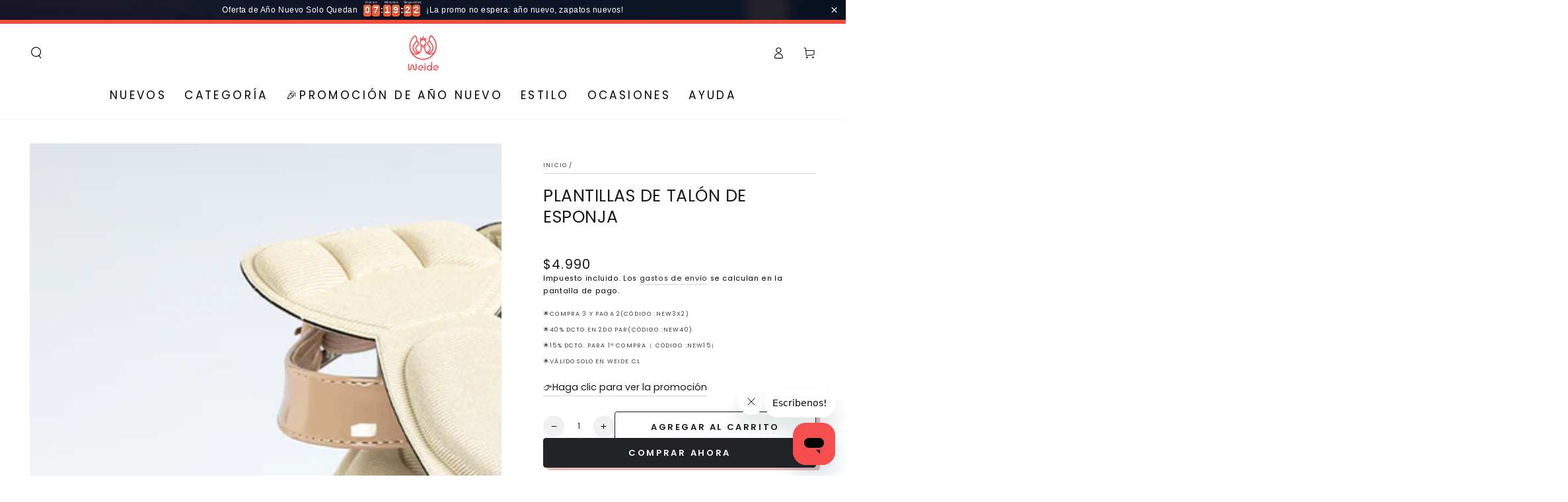

--- FILE ---
content_type: text/html; charset=utf-8
request_url: https://weide.cl/products/plantillas-de-talon-de-esponja
body_size: 42539
content:
<!doctype html>
<html class="no-js" lang="es">
  <head>
    <!-- Start of weidechile Zendesk Widget script -->
<script id="ze-snippet" src="https://static.zdassets.com/ekr/snippet.js?key=3ade6117-a2f7-4064-a792-f7df2a92c1bb"> </script>
<!-- End of weidechile Zendesk Widget script -->
    <meta charset="utf-8">
    <meta http-equiv="X-UA-Compatible" content="IE=edge">
    <meta name="viewport" content="width=device-width,initial-scale=1">
    <meta name="theme-color" content="">
    <link rel="canonical" href="https://weide.cl/products/plantillas-de-talon-de-esponja">
    <link rel="preconnect" href="https://cdn.shopify.com" crossorigin><link rel="icon" type="image/png" href="//weide.cl/cdn/shop/files/WPS_ce982ff6-a927-4c39-b3e0-6a8f01d7de25.png?crop=center&height=32&v=1644552187&width=32"><link rel="preconnect" href="https://fonts.shopifycdn.com" crossorigin><title>
      Plantillas de talón de esponja
 &ndash; Weide-Chile</title><meta name="description" content="Material suave y comodo: hecho de esponja y tela de alta calidad, muy suave y duradera, cómoda y buena para aliviar el dolor de zapaños y pies sueltos, dolor en el talón. Proporciona alivio instantáneo y protección: proporciona comodidad a todo tu pie el apoyo que merecen, tus insertos de esponja de alta calidad están ">

<meta property="og:site_name" content="Weide-Chile">
<meta property="og:url" content="https://weide.cl/products/plantillas-de-talon-de-esponja">
<meta property="og:title" content="Plantillas de talón de esponja">
<meta property="og:type" content="product">
<meta property="og:description" content="Material suave y comodo: hecho de esponja y tela de alta calidad, muy suave y duradera, cómoda y buena para aliviar el dolor de zapaños y pies sueltos, dolor en el talón. Proporciona alivio instantáneo y protección: proporciona comodidad a todo tu pie el apoyo que merecen, tus insertos de esponja de alta calidad están "><meta property="og:image" content="http://weide.cl/cdn/shop/products/P-DZS202205-1.jpg?v=1747996967">
  <meta property="og:image:secure_url" content="https://weide.cl/cdn/shop/products/P-DZS202205-1.jpg?v=1747996967">
  <meta property="og:image:width" content="1000">
  <meta property="og:image:height" content="1000"><meta property="og:price:amount" content="4,990">
  <meta property="og:price:currency" content="CLP"><meta name="twitter:site" content="@SonyWeide"><meta name="twitter:card" content="summary_large_image">
<meta name="twitter:title" content="Plantillas de talón de esponja">
<meta name="twitter:description" content="Material suave y comodo: hecho de esponja y tela de alta calidad, muy suave y duradera, cómoda y buena para aliviar el dolor de zapaños y pies sueltos, dolor en el talón. Proporciona alivio instantáneo y protección: proporciona comodidad a todo tu pie el apoyo que merecen, tus insertos de esponja de alta calidad están ">


    <script src="//weide.cl/cdn/shop/t/27/assets/vendor-v4.js" defer="defer"></script>
    <script src="//weide.cl/cdn/shop/t/27/assets/pubsub.js?v=104623417541739052901705388197" defer="defer"></script>
    <script src="//weide.cl/cdn/shop/t/27/assets/global.js?v=2816212932218554881713331924" defer="defer"></script>

    <script>window.performance && window.performance.mark && window.performance.mark('shopify.content_for_header.start');</script><meta name="facebook-domain-verification" content="mwb4yw1nm4cno7lyfn986aicoagq4d">
<meta id="shopify-digital-wallet" name="shopify-digital-wallet" content="/58874593447/digital_wallets/dialog">
<link rel="alternate" type="application/json+oembed" href="https://weide.cl/products/plantillas-de-talon-de-esponja.oembed">
<script async="async" src="/checkouts/internal/preloads.js?locale=es-CL"></script>
<script id="shopify-features" type="application/json">{"accessToken":"726beffd312ad662956366a4d7f015e4","betas":["rich-media-storefront-analytics"],"domain":"weide.cl","predictiveSearch":true,"shopId":58874593447,"locale":"es"}</script>
<script>var Shopify = Shopify || {};
Shopify.shop = "weide-chile.myshopify.com";
Shopify.locale = "es";
Shopify.currency = {"active":"CLP","rate":"1.0"};
Shopify.country = "CL";
Shopify.theme = {"name":"Be Yours 7.1.0","id":139493834995,"schema_name":"Be Yours","schema_version":"7.1.0","theme_store_id":1399,"role":"main"};
Shopify.theme.handle = "null";
Shopify.theme.style = {"id":null,"handle":null};
Shopify.cdnHost = "weide.cl/cdn";
Shopify.routes = Shopify.routes || {};
Shopify.routes.root = "/";</script>
<script type="module">!function(o){(o.Shopify=o.Shopify||{}).modules=!0}(window);</script>
<script>!function(o){function n(){var o=[];function n(){o.push(Array.prototype.slice.apply(arguments))}return n.q=o,n}var t=o.Shopify=o.Shopify||{};t.loadFeatures=n(),t.autoloadFeatures=n()}(window);</script>
<script id="shop-js-analytics" type="application/json">{"pageType":"product"}</script>
<script defer="defer" async type="module" src="//weide.cl/cdn/shopifycloud/shop-js/modules/v2/client.init-shop-cart-sync_CKHg5p7x.es.esm.js"></script>
<script defer="defer" async type="module" src="//weide.cl/cdn/shopifycloud/shop-js/modules/v2/chunk.common_DkoBXfB9.esm.js"></script>
<script type="module">
  await import("//weide.cl/cdn/shopifycloud/shop-js/modules/v2/client.init-shop-cart-sync_CKHg5p7x.es.esm.js");
await import("//weide.cl/cdn/shopifycloud/shop-js/modules/v2/chunk.common_DkoBXfB9.esm.js");

  window.Shopify.SignInWithShop?.initShopCartSync?.({"fedCMEnabled":true,"windoidEnabled":true});

</script>
<script>(function() {
  var isLoaded = false;
  function asyncLoad() {
    if (isLoaded) return;
    isLoaded = true;
    var urls = ["https:\/\/instafeed.nfcube.com\/cdn\/2cba745f1b680ec874663c3fe19ddaca.js?shop=weide-chile.myshopify.com","https:\/\/cdn.shopify.com\/s\/files\/1\/0033\/3538\/9233\/files\/pushdaddy_a3.js?shop=weide-chile.myshopify.com","\/\/cdn.shopify.com\/s\/files\/1\/0257\/0108\/9360\/t\/85\/assets\/usf-license.js?shop=weide-chile.myshopify.com","https:\/\/cdn.shopify.com\/s\/files\/1\/0033\/3538\/9233\/files\/pushdaddy_a7_livechat.js?shop=weide-chile.myshopify.com","https:\/\/cdn.shopify.com\/s\/files\/1\/0033\/3538\/9233\/files\/pushdaddy_a7_livechat1_new2.js?shop=weide-chile.myshopify.com","\/\/cdn.shopify.com\/proxy\/0500155761b112f70c138f5715831898c4d229d44417ae928f695faf8dafca24\/app.bixgrow.com\/scripttag\/bixgrow-friend-reward-popup.js?shop=weide-chile.myshopify.com\u0026sp-cache-control=cHVibGljLCBtYXgtYWdlPTkwMA","https:\/\/str.rise-ai.com\/?shop=weide-chile.myshopify.com","https:\/\/strn.rise-ai.com\/?shop=weide-chile.myshopify.com","https:\/\/cdn.hextom.com\/js\/eventpromotionbar.js?shop=weide-chile.myshopify.com","https:\/\/omnisnippet1.com\/platforms\/shopify.js?source=scriptTag\u0026v=2025-05-15T02\u0026shop=weide-chile.myshopify.com"];
    for (var i = 0; i < urls.length; i++) {
      var s = document.createElement('script');
      s.type = 'text/javascript';
      s.async = true;
      s.src = urls[i];
      var x = document.getElementsByTagName('script')[0];
      x.parentNode.insertBefore(s, x);
    }
  };
  if(window.attachEvent) {
    window.attachEvent('onload', asyncLoad);
  } else {
    window.addEventListener('load', asyncLoad, false);
  }
})();</script>
<script id="__st">var __st={"a":58874593447,"offset":-10800,"reqid":"55746aaa-bf49-47a2-885e-515679041804-1767469228","pageurl":"weide.cl\/products\/plantillas-de-talon-de-esponja","u":"e82e0e70d554","p":"product","rtyp":"product","rid":7873295679731};</script>
<script>window.ShopifyPaypalV4VisibilityTracking = true;</script>
<script id="captcha-bootstrap">!function(){'use strict';const t='contact',e='account',n='new_comment',o=[[t,t],['blogs',n],['comments',n],[t,'customer']],c=[[e,'customer_login'],[e,'guest_login'],[e,'recover_customer_password'],[e,'create_customer']],r=t=>t.map((([t,e])=>`form[action*='/${t}']:not([data-nocaptcha='true']) input[name='form_type'][value='${e}']`)).join(','),a=t=>()=>t?[...document.querySelectorAll(t)].map((t=>t.form)):[];function s(){const t=[...o],e=r(t);return a(e)}const i='password',u='form_key',d=['recaptcha-v3-token','g-recaptcha-response','h-captcha-response',i],f=()=>{try{return window.sessionStorage}catch{return}},m='__shopify_v',_=t=>t.elements[u];function p(t,e,n=!1){try{const o=window.sessionStorage,c=JSON.parse(o.getItem(e)),{data:r}=function(t){const{data:e,action:n}=t;return t[m]||n?{data:e,action:n}:{data:t,action:n}}(c);for(const[e,n]of Object.entries(r))t.elements[e]&&(t.elements[e].value=n);n&&o.removeItem(e)}catch(o){console.error('form repopulation failed',{error:o})}}const l='form_type',E='cptcha';function T(t){t.dataset[E]=!0}const w=window,h=w.document,L='Shopify',v='ce_forms',y='captcha';let A=!1;((t,e)=>{const n=(g='f06e6c50-85a8-45c8-87d0-21a2b65856fe',I='https://cdn.shopify.com/shopifycloud/storefront-forms-hcaptcha/ce_storefront_forms_captcha_hcaptcha.v1.5.2.iife.js',D={infoText:'Protegido por hCaptcha',privacyText:'Privacidad',termsText:'Términos'},(t,e,n)=>{const o=w[L][v],c=o.bindForm;if(c)return c(t,g,e,D).then(n);var r;o.q.push([[t,g,e,D],n]),r=I,A||(h.body.append(Object.assign(h.createElement('script'),{id:'captcha-provider',async:!0,src:r})),A=!0)});var g,I,D;w[L]=w[L]||{},w[L][v]=w[L][v]||{},w[L][v].q=[],w[L][y]=w[L][y]||{},w[L][y].protect=function(t,e){n(t,void 0,e),T(t)},Object.freeze(w[L][y]),function(t,e,n,w,h,L){const[v,y,A,g]=function(t,e,n){const i=e?o:[],u=t?c:[],d=[...i,...u],f=r(d),m=r(i),_=r(d.filter((([t,e])=>n.includes(e))));return[a(f),a(m),a(_),s()]}(w,h,L),I=t=>{const e=t.target;return e instanceof HTMLFormElement?e:e&&e.form},D=t=>v().includes(t);t.addEventListener('submit',(t=>{const e=I(t);if(!e)return;const n=D(e)&&!e.dataset.hcaptchaBound&&!e.dataset.recaptchaBound,o=_(e),c=g().includes(e)&&(!o||!o.value);(n||c)&&t.preventDefault(),c&&!n&&(function(t){try{if(!f())return;!function(t){const e=f();if(!e)return;const n=_(t);if(!n)return;const o=n.value;o&&e.removeItem(o)}(t);const e=Array.from(Array(32),(()=>Math.random().toString(36)[2])).join('');!function(t,e){_(t)||t.append(Object.assign(document.createElement('input'),{type:'hidden',name:u})),t.elements[u].value=e}(t,e),function(t,e){const n=f();if(!n)return;const o=[...t.querySelectorAll(`input[type='${i}']`)].map((({name:t})=>t)),c=[...d,...o],r={};for(const[a,s]of new FormData(t).entries())c.includes(a)||(r[a]=s);n.setItem(e,JSON.stringify({[m]:1,action:t.action,data:r}))}(t,e)}catch(e){console.error('failed to persist form',e)}}(e),e.submit())}));const S=(t,e)=>{t&&!t.dataset[E]&&(n(t,e.some((e=>e===t))),T(t))};for(const o of['focusin','change'])t.addEventListener(o,(t=>{const e=I(t);D(e)&&S(e,y())}));const B=e.get('form_key'),M=e.get(l),P=B&&M;t.addEventListener('DOMContentLoaded',(()=>{const t=y();if(P)for(const e of t)e.elements[l].value===M&&p(e,B);[...new Set([...A(),...v().filter((t=>'true'===t.dataset.shopifyCaptcha))])].forEach((e=>S(e,t)))}))}(h,new URLSearchParams(w.location.search),n,t,e,['guest_login'])})(!0,!0)}();</script>
<script integrity="sha256-4kQ18oKyAcykRKYeNunJcIwy7WH5gtpwJnB7kiuLZ1E=" data-source-attribution="shopify.loadfeatures" defer="defer" src="//weide.cl/cdn/shopifycloud/storefront/assets/storefront/load_feature-a0a9edcb.js" crossorigin="anonymous"></script>
<script data-source-attribution="shopify.dynamic_checkout.dynamic.init">var Shopify=Shopify||{};Shopify.PaymentButton=Shopify.PaymentButton||{isStorefrontPortableWallets:!0,init:function(){window.Shopify.PaymentButton.init=function(){};var t=document.createElement("script");t.src="https://weide.cl/cdn/shopifycloud/portable-wallets/latest/portable-wallets.es.js",t.type="module",document.head.appendChild(t)}};
</script>
<script data-source-attribution="shopify.dynamic_checkout.buyer_consent">
  function portableWalletsHideBuyerConsent(e){var t=document.getElementById("shopify-buyer-consent"),n=document.getElementById("shopify-subscription-policy-button");t&&n&&(t.classList.add("hidden"),t.setAttribute("aria-hidden","true"),n.removeEventListener("click",e))}function portableWalletsShowBuyerConsent(e){var t=document.getElementById("shopify-buyer-consent"),n=document.getElementById("shopify-subscription-policy-button");t&&n&&(t.classList.remove("hidden"),t.removeAttribute("aria-hidden"),n.addEventListener("click",e))}window.Shopify?.PaymentButton&&(window.Shopify.PaymentButton.hideBuyerConsent=portableWalletsHideBuyerConsent,window.Shopify.PaymentButton.showBuyerConsent=portableWalletsShowBuyerConsent);
</script>
<script>
  function portableWalletsCleanup(e){e&&e.src&&console.error("Failed to load portable wallets script "+e.src);var t=document.querySelectorAll("shopify-accelerated-checkout .shopify-payment-button__skeleton, shopify-accelerated-checkout-cart .wallet-cart-button__skeleton"),e=document.getElementById("shopify-buyer-consent");for(let e=0;e<t.length;e++)t[e].remove();e&&e.remove()}function portableWalletsNotLoadedAsModule(e){e instanceof ErrorEvent&&"string"==typeof e.message&&e.message.includes("import.meta")&&"string"==typeof e.filename&&e.filename.includes("portable-wallets")&&(window.removeEventListener("error",portableWalletsNotLoadedAsModule),window.Shopify.PaymentButton.failedToLoad=e,"loading"===document.readyState?document.addEventListener("DOMContentLoaded",window.Shopify.PaymentButton.init):window.Shopify.PaymentButton.init())}window.addEventListener("error",portableWalletsNotLoadedAsModule);
</script>

<script type="module" src="https://weide.cl/cdn/shopifycloud/portable-wallets/latest/portable-wallets.es.js" onError="portableWalletsCleanup(this)" crossorigin="anonymous"></script>
<script nomodule>
  document.addEventListener("DOMContentLoaded", portableWalletsCleanup);
</script>

<link id="shopify-accelerated-checkout-styles" rel="stylesheet" media="screen" href="https://weide.cl/cdn/shopifycloud/portable-wallets/latest/accelerated-checkout-backwards-compat.css" crossorigin="anonymous">
<style id="shopify-accelerated-checkout-cart">
        #shopify-buyer-consent {
  margin-top: 1em;
  display: inline-block;
  width: 100%;
}

#shopify-buyer-consent.hidden {
  display: none;
}

#shopify-subscription-policy-button {
  background: none;
  border: none;
  padding: 0;
  text-decoration: underline;
  font-size: inherit;
  cursor: pointer;
}

#shopify-subscription-policy-button::before {
  box-shadow: none;
}

      </style>
<script id="sections-script" data-sections="header" defer="defer" src="//weide.cl/cdn/shop/t/27/compiled_assets/scripts.js?10062"></script>
<script>window.performance && window.performance.mark && window.performance.mark('shopify.content_for_header.end');</script>

<style data-shopify>@font-face {
  font-family: Poppins;
  font-weight: 400;
  font-style: normal;
  font-display: swap;
  src: url("//weide.cl/cdn/fonts/poppins/poppins_n4.0ba78fa5af9b0e1a374041b3ceaadf0a43b41362.woff2") format("woff2"),
       url("//weide.cl/cdn/fonts/poppins/poppins_n4.214741a72ff2596839fc9760ee7a770386cf16ca.woff") format("woff");
}

  @font-face {
  font-family: Poppins;
  font-weight: 600;
  font-style: normal;
  font-display: swap;
  src: url("//weide.cl/cdn/fonts/poppins/poppins_n6.aa29d4918bc243723d56b59572e18228ed0786f6.woff2") format("woff2"),
       url("//weide.cl/cdn/fonts/poppins/poppins_n6.5f815d845fe073750885d5b7e619ee00e8111208.woff") format("woff");
}

  @font-face {
  font-family: Poppins;
  font-weight: 400;
  font-style: italic;
  font-display: swap;
  src: url("//weide.cl/cdn/fonts/poppins/poppins_i4.846ad1e22474f856bd6b81ba4585a60799a9f5d2.woff2") format("woff2"),
       url("//weide.cl/cdn/fonts/poppins/poppins_i4.56b43284e8b52fc64c1fd271f289a39e8477e9ec.woff") format("woff");
}

  @font-face {
  font-family: Poppins;
  font-weight: 600;
  font-style: italic;
  font-display: swap;
  src: url("//weide.cl/cdn/fonts/poppins/poppins_i6.bb8044d6203f492888d626dafda3c2999253e8e9.woff2") format("woff2"),
       url("//weide.cl/cdn/fonts/poppins/poppins_i6.e233dec1a61b1e7dead9f920159eda42280a02c3.woff") format("woff");
}

  @font-face {
  font-family: Poppins;
  font-weight: 400;
  font-style: normal;
  font-display: swap;
  src: url("//weide.cl/cdn/fonts/poppins/poppins_n4.0ba78fa5af9b0e1a374041b3ceaadf0a43b41362.woff2") format("woff2"),
       url("//weide.cl/cdn/fonts/poppins/poppins_n4.214741a72ff2596839fc9760ee7a770386cf16ca.woff") format("woff");
}

  @font-face {
  font-family: Poppins;
  font-weight: 600;
  font-style: normal;
  font-display: swap;
  src: url("//weide.cl/cdn/fonts/poppins/poppins_n6.aa29d4918bc243723d56b59572e18228ed0786f6.woff2") format("woff2"),
       url("//weide.cl/cdn/fonts/poppins/poppins_n6.5f815d845fe073750885d5b7e619ee00e8111208.woff") format("woff");
}


  :root {
    --font-body-family: Poppins, sans-serif;
    --font-body-style: normal;
    --font-body-weight: 400;

    --font-heading-family: Poppins, sans-serif;
    --font-heading-style: normal;
    --font-heading-weight: 400;

    --font-body-scale: 0.9;
    --font-heading-scale: 1.0;

    --font-navigation-family: var(--font-heading-family);
    --font-navigation-size: 17px;
    --font-navigation-weight: var(--font-heading-weight);
    --font-button-family: var(--font-body-family);
    --font-button-size: 13px;
    --font-button-baseline: 0.2rem;
    --font-price-family: var(--font-heading-family);
    --font-price-scale: var(--font-heading-scale);

    --color-base-text: 0, 0, 0;
    --color-base-background: 255, 255, 255;
    --color-base-solid-button-labels: 255, 255, 255;
    --color-base-outline-button-labels: 26, 27, 24;
    --color-base-accent: 33, 35, 38;
    --color-base-heading: 26, 27, 24;
    --color-base-border: 210, 213, 217;
    --color-placeholder: 243, 243, 243;
    --color-overlay: 33, 35, 38;
    --color-keyboard-focus: 239, 79, 54;
    --color-shadow: 228, 187, 184;
    --shadow-opacity: 1;

    --color-background-dark: 235, 235, 235;
    --color-price: #1a1b18;
    --color-sale-price: #d72c0d;
    --color-sale-badge-background: #d72c0d;
    --color-reviews: #ffb503;
    --color-critical: #d72c0d;
    --color-success: #008060;
    --color-highlight: 187, 255, 0;

    --payment-terms-background-color: #ffffff;
    --page-width: 150rem;
    --page-width-margin: 0rem;

    --card-color-scheme: var(--color-placeholder);
    --card-text-alignment: left;
    --card-flex-alignment: flex-left;
    --card-image-padding: 0px;
    --card-border-width: 0px;
    --card-radius: 4px;
    --card-shadow-horizontal-offset: 0px;
    --card-shadow-vertical-offset: 0px;
    
    --button-radius: 4px;
    --button-border-width: 1px;
    --button-shadow-horizontal-offset: 6px;
    --button-shadow-vertical-offset: 4px;

    --spacing-sections-desktop: 0px;
    --spacing-sections-mobile: 0px;

    --gradient-free-ship-progress: linear-gradient(325deg,#F9423A 0,#F1E04D 100%);
    --gradient-free-ship-complete: linear-gradient(325deg, #049cff 0, #35ee7a 100%);
  }

  *,
  *::before,
  *::after {
    box-sizing: inherit;
  }

  html {
    box-sizing: border-box;
    font-size: calc(var(--font-body-scale) * 62.5%);
    height: 100%;
  }

  body {
    min-height: 100%;
    margin: 0;
    font-size: 1.5rem;
    letter-spacing: 0.06rem;
    line-height: calc(1 + 0.8 / var(--font-body-scale));
    font-family: var(--font-body-family);
    font-style: var(--font-body-style);
    font-weight: var(--font-body-weight);
  }

  @media screen and (min-width: 750px) {
    body {
      font-size: 1.6rem;
    }
  }</style><svg viewBox="0 0 122 53" fill="none" style="display:none;"><defs><path id="hlCircle" d="M119.429 6.64904C100.715 1.62868 55.3088 -4.62247 23.3966 10.5358C-8.5157 25.694 0.331084 39.5052 9.60732 45.0305C18.8835 50.5558 53.0434 57.468 96.7751 45.0305C111.541 40.8309 135.673 24.379 109.087 13.4508C105.147 11.8313 93.2293 8.5924 77.0761 8.5924" stroke="currentColor" stroke-linecap="round" stroke-linejoin="round"></path></defs></svg><link href="//weide.cl/cdn/shop/t/27/assets/base.css?v=3459907753785634691713412745" rel="stylesheet" type="text/css" media="all" /><link rel="preload" as="font" href="//weide.cl/cdn/fonts/poppins/poppins_n4.0ba78fa5af9b0e1a374041b3ceaadf0a43b41362.woff2" type="font/woff2" crossorigin><link rel="preload" as="font" href="//weide.cl/cdn/fonts/poppins/poppins_n4.0ba78fa5af9b0e1a374041b3ceaadf0a43b41362.woff2" type="font/woff2" crossorigin><link rel="stylesheet" href="//weide.cl/cdn/shop/t/27/assets/component-predictive-search.css?v=175345342455116033721705388196" media="print" onload="this.media='all'"><link rel="stylesheet" href="//weide.cl/cdn/shop/t/27/assets/component-quick-view.css?v=74011563189484492361705388196" media="print" onload="this.media='all'"><link rel="stylesheet" href="//weide.cl/cdn/shop/t/27/assets/component-color-swatches.css?v=103905711642914497571705388195" media="print" onload="this.media='all'"><script>
    document.documentElement.classList.replace('no-js', 'js');
  
    window.theme = window.theme || {};

    theme.routes = {
      root_url: '/',
      cart_url: '/cart',
      cart_add_url: '/cart/add',
      cart_change_url: '/cart/change',
      cart_update_url: '/cart/update',
      search_url: '/search',
      predictive_search_url: '/search/suggest'
    };

    theme.cartStrings = {
      error: `Hubo un error al actualizar su carrito. Por favor, intente de nuevo.`,
      quantityError: `Solo puede agregar [quantity] de este artículo a su carrito.`
    };

    theme.variantStrings = {
      addToCart: `Agregar al carrito`,
      soldOut: `Agotado`,
      unavailable: `No disponible`,
      preOrder: `Reservar`
    };

    theme.accessibilityStrings = {
      imageAvailable: `La imagen [index] ahora está disponible en la vista de galería`,
      shareSuccess: `¡Enlace copiado al portapapeles!`
    }

    theme.dateStrings = {
      d: `D`,
      day: `Día`,
      days: `Días`,
      hour: `Hora`,
      hours: `Horas`,
      minute: `Minuto`,
      minutes: `Minutos`,
      second: `Segundo`,
      seconds: `Segundos`
    };theme.shopSettings = {
      moneyFormat: "${{amount_no_decimals}}",
      isoCode: "CLP",
      cartDrawer: true,
      currencyCode: false
    };

    theme.settings = {
      themeName: 'Be Yours',
      themeVersion: '7.1.0',
      agencyId: ''
    };
  </script>
  <script type="text/javascript" async="" src="https://kickbooster.me/shopify/kbr.js?shop=weide-chile.myshopify.com"></script>

<!-- Begin Linktree conversion tracking code -->
<script>
(function (l, i, n, k, t, r, ee) {
  l[t] = l[t] || function () { (l[t].q = l[t].q || []).push(arguments) },
  l[t].l = 1 * new Date(); r = i.createElement(n); ee = i.getElementsByTagName(n)[0];
  r.async = 1; r.src = k; ee.parentNode.insertBefore(r, ee)
})
(window, document, 'script', 'https://assets.production.linktr.ee/ltpixel/ltpix.min.js?t=' + 864e5*Math.ceil(new Date/864e5), 'lti')
</script>
<script>
  lti('init', 'LTU-1c6f1075-be8a-4f90-8919-6bdb621fda37')
  lti('pageloaded')
</script>
<!-- End Linktree conversion tracking code -->

<!-- Hotjar Tracking Code for Site 5055804 (name missing) -->
<script>
    (function(h,o,t,j,a,r){
        h.hj=h.hj||function(){(h.hj.q=h.hj.q||[]).push(arguments)};
        h._hjSettings={hjid:5055804,hjsv:6};
        a=o.getElementsByTagName('head')[0];
        r=o.createElement('script');r.async=1;
        r.src=t+h._hjSettings.hjid+j+h._hjSettings.hjsv;
        a.appendChild(r);
    })(window,document,'https://static.hotjar.com/c/hotjar-','.js?sv=');
</script>

<script type="text/javascript">
    (function(c,l,a,r,i,t,y){
        c[a]=c[a]||function(){(c[a].q=c[a].q||[]).push(arguments)};
        t=l.createElement(r);t.async=1;t.src="https://www.clarity.ms/tag/"+i;
        y=l.getElementsByTagName(r)[0];y.parentNode.insertBefore(t,y);
    })(window, document, "clarity", "script", "n5m1u0cqv8");
</script>
<!-- BEGIN app block: shopify://apps/simprosys-google-shopping-feed/blocks/core_settings_block/1f0b859e-9fa6-4007-97e8-4513aff5ff3b --><!-- BEGIN: GSF App Core Tags & Scripts by Simprosys Google Shopping Feed -->









<!-- END: GSF App Core Tags & Scripts by Simprosys Google Shopping Feed -->
<!-- END app block --><!-- BEGIN app block: shopify://apps/dr-stacked-discounts/blocks/instant-load/f428e1ae-8a34-4767-8189-f8339f3ab12b --><!-- For self-installation -->
<script>(() => {const installerKey = 'docapp-discount-auto-install'; const urlParams = new URLSearchParams(window.location.search); if (urlParams.get(installerKey)) {window.sessionStorage.setItem(installerKey, JSON.stringify({integrationId: urlParams.get('docapp-integration-id'), divClass: urlParams.get('docapp-install-class'), check: urlParams.get('docapp-check')}));}})();</script>
<script>(() => {const previewKey = 'docapp-discount-test'; const urlParams = new URLSearchParams(window.location.search); if (urlParams.get(previewKey)) {window.sessionStorage.setItem(previewKey, JSON.stringify({active: true, integrationId: urlParams.get('docapp-discount-inst-test')}));}})();</script>
<script>window.discountOnCartProAppBlock = true;</script>

<!-- App speed-up -->
<script id="docapp-discount-speedup">
    (() => { if (window.discountOnCartProAppLoaded) return; let script = document.createElement('script'); script.src = "https://d9fvwtvqz2fm1.cloudfront.net/shop/js/discount-on-cart-pro.min.js?shop=weide-chile.myshopify.com"; document.getElementById('docapp-discount-speedup').after(script); })();
</script>


<!-- END app block --><!-- BEGIN app block: shopify://apps/mercado-pago-antifraud-plus/blocks/embed-block/b19ea721-f94a-4308-bee5-0057c043bac5 -->
<!-- BEGIN app snippet: send-melidata-report --><script>
  const MLD_IS_DEV = false;
  const CART_TOKEN_KEY = 'cartToken';
  const USER_SESSION_ID_KEY = 'pf_user_session_id';
  const EVENT_TYPE = 'event';
  const MLD_PLATFORM_NAME = 'shopify';
  const PLATFORM_VERSION = '1.0.0';
  const MLD_PLUGIN_VERSION = '0.1.0';
  const NAVIGATION_DATA_PATH = 'pf/navigation_data';
  const MELIDATA_TRACKS_URL = 'https://api.mercadopago.com/v1/plugins/melidata/tracks';
  const BUSINESS_NAME = 'mercadopago';
  const MLD_MELI_SESSION_ID_KEY = 'meli_session_id';
  const EVENT_NAME = 'navigation_data'

  const SEND_MELIDATA_REPORT_NAME = MLD_IS_DEV ? 'send_melidata_report_test' : 'send_melidata_report';
  const SUCCESS_SENDING_MELIDATA_REPORT_VALUE = 'SUCCESS_SENDING_MELIDATA_REPORT';
  const FAILED_SENDING_MELIDATA_REPORT_VALUE = 'FAILED_SENDING_MELIDATA_REPORT';

  const userAgent = navigator.userAgent;
  const startTime = Date.now();
  const deviceId = sessionStorage.getItem(MLD_MELI_SESSION_ID_KEY) ?? '';
  const cartToken = localStorage.getItem(CART_TOKEN_KEY) ?? '';
  const userSessionId = generateUserSessionId();
  const shopId = __st?.a ?? '';
  const shopUrl = Shopify?.shop ?? '';
  const country = Shopify?.country ?? '';

  const siteIdMap = {
    BR: 'MLB',
    MX: 'MLM',
    CO: 'MCO',
    CL: 'MLC',
    UY: 'MLU',
    PE: 'MPE',
    AR: 'MLA',
  };

  function getSiteId() {
    return siteIdMap[country] ?? 'MLB';
  }

  function detectBrowser() {
    switch (true) {
      case /Edg/.test(userAgent):
        return 'Microsoft Edge';
      case /Chrome/.test(userAgent) && !/Edg/.test(userAgent):
        return 'Chrome';
      case /Firefox/.test(userAgent):
        return 'Firefox';
      case /Safari/.test(userAgent) && !/Chrome/.test(userAgent):
        return 'Safari';
      case /Opera/.test(userAgent) || /OPR/.test(userAgent):
        return 'Opera';
      case /Trident/.test(userAgent) || /MSIE/.test(userAgent):
        return 'Internet Explorer';
      case /Edge/.test(userAgent):
        return 'Microsoft Edge (Legacy)';
      default:
        return 'Unknown';
    }
  }

  function detectDevice() {
    switch (true) {
      case /android/i.test(userAgent):
        return '/mobile/android';
      case /iPad|iPhone|iPod/.test(userAgent):
        return '/mobile/ios';
      case /mobile/i.test(userAgent):
        return '/mobile';
      default:
        return '/web/desktop';
    }
  }

  function getPageTimeCount() {
    const endTime = Date.now();
    const timeSpent = endTime - startTime;
    return timeSpent;
  }

  function buildURLPath(fullUrl) {
    try {
      const url = new URL(fullUrl);
      return url.pathname;
    } catch (error) {
      return '';
    }
  }

  function generateUUID() {
    return 'pf-' + Date.now() + '-' + Math.random().toString(36).substring(2, 9);
  }

  function generateUserSessionId() {
    const uuid = generateUUID();
    const userSessionId = sessionStorage.getItem(USER_SESSION_ID_KEY);
    if (!userSessionId) {
      sessionStorage.setItem(USER_SESSION_ID_KEY, uuid);
      return uuid;
    }
    return userSessionId;
  }

  function sendMelidataReport() {
    try {
      const payload = {
        platform: {
          name: MLD_PLATFORM_NAME,
          version: PLATFORM_VERSION,
          uri: '/',
          location: '/',
        },
        plugin: {
          version: MLD_PLUGIN_VERSION,
        },
        user: {
          uid: userSessionId,
        },
        application: {
          business: BUSINESS_NAME,
          site_id: getSiteId(),
          version: PLATFORM_VERSION,
        },
        device: {
          platform: detectDevice(),
        },
        events: [
          {
            path: NAVIGATION_DATA_PATH,
            id: userSessionId,
            type: EVENT_TYPE,
            user_local_timestamp: new Date().toISOString(),
            metadata_type: EVENT_TYPE,
            metadata: {
              event: {
                element: 'window',
                action: 'load',
                target: 'body',
                label: EVENT_NAME,
              },
              configs: [
                {
                  config_name: 'page_time',
                  new_value: getPageTimeCount().toString(),
                },
                {
                  config_name: 'shop',
                  new_value: shopUrl,
                },
                {
                  config_name: 'shop_id',
                  new_value: String(shopId),
                },
                {
                  config_name: 'pf_user_session_id',
                  new_value: userSessionId,
                },
                {
                  config_name: 'current_page',
                  new_value: location.pathname,
                },
                {
                  config_name: 'last_page',
                  new_value: buildURLPath(document.referrer),
                },
                {
                  config_name: 'is_device_generated',
                  new_value: String(!!deviceId),
                },
                {
                  config_name: 'browser',
                  new_value: detectBrowser(),
                },
                {
                  config_name: 'cart_token',
                  new_value: cartToken.slice(1, -1),
                },
              ],
            },
          },
        ],
      };

      const success = navigator.sendBeacon(MELIDATA_TRACKS_URL, JSON.stringify(payload));
      if (success) {
        registerDatadogEvent(SEND_MELIDATA_REPORT_NAME, SUCCESS_SENDING_MELIDATA_REPORT_VALUE, `[${EVENT_NAME}]`, shopUrl);
      } else {
        registerDatadogEvent(SEND_MELIDATA_REPORT_NAME, FAILED_SENDING_MELIDATA_REPORT_VALUE, `[${EVENT_NAME}]`, shopUrl);
      }
    } catch (error) {
      registerDatadogEvent(SEND_MELIDATA_REPORT_NAME, FAILED_SENDING_MELIDATA_REPORT_VALUE, `[${EVENT_NAME}]: ${error}`, shopUrl);
    }
  }
  window.addEventListener('beforeunload', sendMelidataReport);
</script><!-- END app snippet -->
<!-- END app block --><script src="https://cdn.shopify.com/extensions/019b2883-c8e2-7d50-9cfb-5084fb18ad07/event-promotion-bar-76/assets/eventpromotionbar.js" type="text/javascript" defer="defer"></script>
<script src="https://cdn.shopify.com/extensions/fef74e5c-4c2b-4cf4-8bcb-a6a437504aa0/proof-bear-sales-popup-36/assets/salespop-widget.js" type="text/javascript" defer="defer"></script>
<script src="https://cdn.shopify.com/extensions/019a9885-5cb8-7f04-b0fb-8a9d5cdad1c0/mercadopago-pf-app-132/assets/generate-meli-session-id.js" type="text/javascript" defer="defer"></script>
<link href="https://monorail-edge.shopifysvc.com" rel="dns-prefetch">
<script>(function(){if ("sendBeacon" in navigator && "performance" in window) {try {var session_token_from_headers = performance.getEntriesByType('navigation')[0].serverTiming.find(x => x.name == '_s').description;} catch {var session_token_from_headers = undefined;}var session_cookie_matches = document.cookie.match(/_shopify_s=([^;]*)/);var session_token_from_cookie = session_cookie_matches && session_cookie_matches.length === 2 ? session_cookie_matches[1] : "";var session_token = session_token_from_headers || session_token_from_cookie || "";function handle_abandonment_event(e) {var entries = performance.getEntries().filter(function(entry) {return /monorail-edge.shopifysvc.com/.test(entry.name);});if (!window.abandonment_tracked && entries.length === 0) {window.abandonment_tracked = true;var currentMs = Date.now();var navigation_start = performance.timing.navigationStart;var payload = {shop_id: 58874593447,url: window.location.href,navigation_start,duration: currentMs - navigation_start,session_token,page_type: "product"};window.navigator.sendBeacon("https://monorail-edge.shopifysvc.com/v1/produce", JSON.stringify({schema_id: "online_store_buyer_site_abandonment/1.1",payload: payload,metadata: {event_created_at_ms: currentMs,event_sent_at_ms: currentMs}}));}}window.addEventListener('pagehide', handle_abandonment_event);}}());</script>
<script id="web-pixels-manager-setup">(function e(e,d,r,n,o){if(void 0===o&&(o={}),!Boolean(null===(a=null===(i=window.Shopify)||void 0===i?void 0:i.analytics)||void 0===a?void 0:a.replayQueue)){var i,a;window.Shopify=window.Shopify||{};var t=window.Shopify;t.analytics=t.analytics||{};var s=t.analytics;s.replayQueue=[],s.publish=function(e,d,r){return s.replayQueue.push([e,d,r]),!0};try{self.performance.mark("wpm:start")}catch(e){}var l=function(){var e={modern:/Edge?\/(1{2}[4-9]|1[2-9]\d|[2-9]\d{2}|\d{4,})\.\d+(\.\d+|)|Firefox\/(1{2}[4-9]|1[2-9]\d|[2-9]\d{2}|\d{4,})\.\d+(\.\d+|)|Chrom(ium|e)\/(9{2}|\d{3,})\.\d+(\.\d+|)|(Maci|X1{2}).+ Version\/(15\.\d+|(1[6-9]|[2-9]\d|\d{3,})\.\d+)([,.]\d+|)( \(\w+\)|)( Mobile\/\w+|) Safari\/|Chrome.+OPR\/(9{2}|\d{3,})\.\d+\.\d+|(CPU[ +]OS|iPhone[ +]OS|CPU[ +]iPhone|CPU IPhone OS|CPU iPad OS)[ +]+(15[._]\d+|(1[6-9]|[2-9]\d|\d{3,})[._]\d+)([._]\d+|)|Android:?[ /-](13[3-9]|1[4-9]\d|[2-9]\d{2}|\d{4,})(\.\d+|)(\.\d+|)|Android.+Firefox\/(13[5-9]|1[4-9]\d|[2-9]\d{2}|\d{4,})\.\d+(\.\d+|)|Android.+Chrom(ium|e)\/(13[3-9]|1[4-9]\d|[2-9]\d{2}|\d{4,})\.\d+(\.\d+|)|SamsungBrowser\/([2-9]\d|\d{3,})\.\d+/,legacy:/Edge?\/(1[6-9]|[2-9]\d|\d{3,})\.\d+(\.\d+|)|Firefox\/(5[4-9]|[6-9]\d|\d{3,})\.\d+(\.\d+|)|Chrom(ium|e)\/(5[1-9]|[6-9]\d|\d{3,})\.\d+(\.\d+|)([\d.]+$|.*Safari\/(?![\d.]+ Edge\/[\d.]+$))|(Maci|X1{2}).+ Version\/(10\.\d+|(1[1-9]|[2-9]\d|\d{3,})\.\d+)([,.]\d+|)( \(\w+\)|)( Mobile\/\w+|) Safari\/|Chrome.+OPR\/(3[89]|[4-9]\d|\d{3,})\.\d+\.\d+|(CPU[ +]OS|iPhone[ +]OS|CPU[ +]iPhone|CPU IPhone OS|CPU iPad OS)[ +]+(10[._]\d+|(1[1-9]|[2-9]\d|\d{3,})[._]\d+)([._]\d+|)|Android:?[ /-](13[3-9]|1[4-9]\d|[2-9]\d{2}|\d{4,})(\.\d+|)(\.\d+|)|Mobile Safari.+OPR\/([89]\d|\d{3,})\.\d+\.\d+|Android.+Firefox\/(13[5-9]|1[4-9]\d|[2-9]\d{2}|\d{4,})\.\d+(\.\d+|)|Android.+Chrom(ium|e)\/(13[3-9]|1[4-9]\d|[2-9]\d{2}|\d{4,})\.\d+(\.\d+|)|Android.+(UC? ?Browser|UCWEB|U3)[ /]?(15\.([5-9]|\d{2,})|(1[6-9]|[2-9]\d|\d{3,})\.\d+)\.\d+|SamsungBrowser\/(5\.\d+|([6-9]|\d{2,})\.\d+)|Android.+MQ{2}Browser\/(14(\.(9|\d{2,})|)|(1[5-9]|[2-9]\d|\d{3,})(\.\d+|))(\.\d+|)|K[Aa][Ii]OS\/(3\.\d+|([4-9]|\d{2,})\.\d+)(\.\d+|)/},d=e.modern,r=e.legacy,n=navigator.userAgent;return n.match(d)?"modern":n.match(r)?"legacy":"unknown"}(),u="modern"===l?"modern":"legacy",c=(null!=n?n:{modern:"",legacy:""})[u],f=function(e){return[e.baseUrl,"/wpm","/b",e.hashVersion,"modern"===e.buildTarget?"m":"l",".js"].join("")}({baseUrl:d,hashVersion:r,buildTarget:u}),m=function(e){var d=e.version,r=e.bundleTarget,n=e.surface,o=e.pageUrl,i=e.monorailEndpoint;return{emit:function(e){var a=e.status,t=e.errorMsg,s=(new Date).getTime(),l=JSON.stringify({metadata:{event_sent_at_ms:s},events:[{schema_id:"web_pixels_manager_load/3.1",payload:{version:d,bundle_target:r,page_url:o,status:a,surface:n,error_msg:t},metadata:{event_created_at_ms:s}}]});if(!i)return console&&console.warn&&console.warn("[Web Pixels Manager] No Monorail endpoint provided, skipping logging."),!1;try{return self.navigator.sendBeacon.bind(self.navigator)(i,l)}catch(e){}var u=new XMLHttpRequest;try{return u.open("POST",i,!0),u.setRequestHeader("Content-Type","text/plain"),u.send(l),!0}catch(e){return console&&console.warn&&console.warn("[Web Pixels Manager] Got an unhandled error while logging to Monorail."),!1}}}}({version:r,bundleTarget:l,surface:e.surface,pageUrl:self.location.href,monorailEndpoint:e.monorailEndpoint});try{o.browserTarget=l,function(e){var d=e.src,r=e.async,n=void 0===r||r,o=e.onload,i=e.onerror,a=e.sri,t=e.scriptDataAttributes,s=void 0===t?{}:t,l=document.createElement("script"),u=document.querySelector("head"),c=document.querySelector("body");if(l.async=n,l.src=d,a&&(l.integrity=a,l.crossOrigin="anonymous"),s)for(var f in s)if(Object.prototype.hasOwnProperty.call(s,f))try{l.dataset[f]=s[f]}catch(e){}if(o&&l.addEventListener("load",o),i&&l.addEventListener("error",i),u)u.appendChild(l);else{if(!c)throw new Error("Did not find a head or body element to append the script");c.appendChild(l)}}({src:f,async:!0,onload:function(){if(!function(){var e,d;return Boolean(null===(d=null===(e=window.Shopify)||void 0===e?void 0:e.analytics)||void 0===d?void 0:d.initialized)}()){var d=window.webPixelsManager.init(e)||void 0;if(d){var r=window.Shopify.analytics;r.replayQueue.forEach((function(e){var r=e[0],n=e[1],o=e[2];d.publishCustomEvent(r,n,o)})),r.replayQueue=[],r.publish=d.publishCustomEvent,r.visitor=d.visitor,r.initialized=!0}}},onerror:function(){return m.emit({status:"failed",errorMsg:"".concat(f," has failed to load")})},sri:function(e){var d=/^sha384-[A-Za-z0-9+/=]+$/;return"string"==typeof e&&d.test(e)}(c)?c:"",scriptDataAttributes:o}),m.emit({status:"loading"})}catch(e){m.emit({status:"failed",errorMsg:(null==e?void 0:e.message)||"Unknown error"})}}})({shopId: 58874593447,storefrontBaseUrl: "https://weide.cl",extensionsBaseUrl: "https://extensions.shopifycdn.com/cdn/shopifycloud/web-pixels-manager",monorailEndpoint: "https://monorail-edge.shopifysvc.com/unstable/produce_batch",surface: "storefront-renderer",enabledBetaFlags: ["2dca8a86","a0d5f9d2"],webPixelsConfigList: [{"id":"1847329011","configuration":"{\"shopUrl\":\"weide-chile.myshopify.com\"}","eventPayloadVersion":"v1","runtimeContext":"STRICT","scriptVersion":"c581e5437ee132f6ac1ad175a6693233","type":"APP","apiClientId":109149454337,"privacyPurposes":["ANALYTICS","MARKETING","SALE_OF_DATA"],"dataSharingAdjustments":{"protectedCustomerApprovalScopes":["read_customer_personal_data"]}},{"id":"1325596915","configuration":"{\"account_ID\":\"348419\",\"google_analytics_tracking_tag\":\"1\",\"measurement_id\":\"2\",\"api_secret\":\"3\",\"shop_settings\":\"{\\\"custom_pixel_script\\\":\\\"https:\\\\\\\/\\\\\\\/storage.googleapis.com\\\\\\\/gsf-scripts\\\\\\\/custom-pixels\\\\\\\/weide-chile.js\\\"}\"}","eventPayloadVersion":"v1","runtimeContext":"LAX","scriptVersion":"c6b888297782ed4a1cba19cda43d6625","type":"APP","apiClientId":1558137,"privacyPurposes":[],"dataSharingAdjustments":{"protectedCustomerApprovalScopes":["read_customer_address","read_customer_email","read_customer_name","read_customer_personal_data","read_customer_phone"]}},{"id":"1074594035","configuration":"{\"accountID\":\"1234\"}","eventPayloadVersion":"v1","runtimeContext":"STRICT","scriptVersion":"cc48da08b7b2a508fd870862c215ce5b","type":"APP","apiClientId":4659545,"privacyPurposes":["PREFERENCES"],"dataSharingAdjustments":{"protectedCustomerApprovalScopes":["read_customer_personal_data"]}},{"id":"522617075","configuration":"{\"config\":\"{\\\"pixel_id\\\":\\\"G-2FE032MNNC\\\",\\\"gtag_events\\\":[{\\\"type\\\":\\\"purchase\\\",\\\"action_label\\\":\\\"G-2FE032MNNC\\\"},{\\\"type\\\":\\\"page_view\\\",\\\"action_label\\\":\\\"G-2FE032MNNC\\\"},{\\\"type\\\":\\\"view_item\\\",\\\"action_label\\\":\\\"G-2FE032MNNC\\\"},{\\\"type\\\":\\\"search\\\",\\\"action_label\\\":\\\"G-2FE032MNNC\\\"},{\\\"type\\\":\\\"add_to_cart\\\",\\\"action_label\\\":\\\"G-2FE032MNNC\\\"},{\\\"type\\\":\\\"begin_checkout\\\",\\\"action_label\\\":\\\"G-2FE032MNNC\\\"},{\\\"type\\\":\\\"add_payment_info\\\",\\\"action_label\\\":\\\"G-2FE032MNNC\\\"}],\\\"enable_monitoring_mode\\\":false}\"}","eventPayloadVersion":"v1","runtimeContext":"OPEN","scriptVersion":"b2a88bafab3e21179ed38636efcd8a93","type":"APP","apiClientId":1780363,"privacyPurposes":[],"dataSharingAdjustments":{"protectedCustomerApprovalScopes":["read_customer_address","read_customer_email","read_customer_name","read_customer_personal_data","read_customer_phone"]}},{"id":"226066675","configuration":"{\"pixel_id\":\"1995163777596354\",\"pixel_type\":\"facebook_pixel\"}","eventPayloadVersion":"v1","runtimeContext":"OPEN","scriptVersion":"ca16bc87fe92b6042fbaa3acc2fbdaa6","type":"APP","apiClientId":2329312,"privacyPurposes":["ANALYTICS","MARKETING","SALE_OF_DATA"],"dataSharingAdjustments":{"protectedCustomerApprovalScopes":["read_customer_address","read_customer_email","read_customer_name","read_customer_personal_data","read_customer_phone"]}},{"id":"154829043","configuration":"{\"shopId\":\"16466\"}","eventPayloadVersion":"v1","runtimeContext":"STRICT","scriptVersion":"e46595b10fdc5e1674d5c89a8c843bb3","type":"APP","apiClientId":5443297,"privacyPurposes":["ANALYTICS","MARKETING","SALE_OF_DATA"],"dataSharingAdjustments":{"protectedCustomerApprovalScopes":["read_customer_address","read_customer_email","read_customer_name","read_customer_personal_data","read_customer_phone"]}},{"id":"105840883","configuration":"{\"apiURL\":\"https:\/\/api.omnisend.com\",\"appURL\":\"https:\/\/app.omnisend.com\",\"brandID\":\"63f48d08275c096c2c2072f4\",\"trackingURL\":\"https:\/\/wt.omnisendlink.com\"}","eventPayloadVersion":"v1","runtimeContext":"STRICT","scriptVersion":"aa9feb15e63a302383aa48b053211bbb","type":"APP","apiClientId":186001,"privacyPurposes":["ANALYTICS","MARKETING","SALE_OF_DATA"],"dataSharingAdjustments":{"protectedCustomerApprovalScopes":["read_customer_address","read_customer_email","read_customer_name","read_customer_personal_data","read_customer_phone"]}},{"id":"40829171","configuration":"{\"accountID\":\"3929\"}","eventPayloadVersion":"v1","runtimeContext":"STRICT","scriptVersion":"e5415de3b1f4931ae4765bb1d70232e8","type":"APP","apiClientId":5043673,"privacyPurposes":["ANALYTICS","MARKETING","SALE_OF_DATA"],"dataSharingAdjustments":{"protectedCustomerApprovalScopes":["read_customer_personal_data"]}},{"id":"shopify-app-pixel","configuration":"{}","eventPayloadVersion":"v1","runtimeContext":"STRICT","scriptVersion":"0450","apiClientId":"shopify-pixel","type":"APP","privacyPurposes":["ANALYTICS","MARKETING"]},{"id":"shopify-custom-pixel","eventPayloadVersion":"v1","runtimeContext":"LAX","scriptVersion":"0450","apiClientId":"shopify-pixel","type":"CUSTOM","privacyPurposes":["ANALYTICS","MARKETING"]}],isMerchantRequest: false,initData: {"shop":{"name":"Weide-Chile","paymentSettings":{"currencyCode":"CLP"},"myshopifyDomain":"weide-chile.myshopify.com","countryCode":"CL","storefrontUrl":"https:\/\/weide.cl"},"customer":null,"cart":null,"checkout":null,"productVariants":[{"price":{"amount":4990.0,"currencyCode":"CLP"},"product":{"title":"Plantillas de talón de esponja","vendor":"Weide Flash Deal","id":"7873295679731","untranslatedTitle":"Plantillas de talón de esponja","url":"\/products\/plantillas-de-talon-de-esponja","type":""},"id":"43359039783155","image":{"src":"\/\/weide.cl\/cdn\/shop\/products\/P-DZS202205-1.jpg?v=1747996967"},"sku":"Plantilla-8667","title":"Default Title","untranslatedTitle":"Default Title"}],"purchasingCompany":null},},"https://weide.cl/cdn","da62cc92w68dfea28pcf9825a4m392e00d0",{"modern":"","legacy":""},{"shopId":"58874593447","storefrontBaseUrl":"https:\/\/weide.cl","extensionBaseUrl":"https:\/\/extensions.shopifycdn.com\/cdn\/shopifycloud\/web-pixels-manager","surface":"storefront-renderer","enabledBetaFlags":"[\"2dca8a86\", \"a0d5f9d2\"]","isMerchantRequest":"false","hashVersion":"da62cc92w68dfea28pcf9825a4m392e00d0","publish":"custom","events":"[[\"page_viewed\",{}],[\"product_viewed\",{\"productVariant\":{\"price\":{\"amount\":4990.0,\"currencyCode\":\"CLP\"},\"product\":{\"title\":\"Plantillas de talón de esponja\",\"vendor\":\"Weide Flash Deal\",\"id\":\"7873295679731\",\"untranslatedTitle\":\"Plantillas de talón de esponja\",\"url\":\"\/products\/plantillas-de-talon-de-esponja\",\"type\":\"\"},\"id\":\"43359039783155\",\"image\":{\"src\":\"\/\/weide.cl\/cdn\/shop\/products\/P-DZS202205-1.jpg?v=1747996967\"},\"sku\":\"Plantilla-8667\",\"title\":\"Default Title\",\"untranslatedTitle\":\"Default Title\"}}]]"});</script><script>
  window.ShopifyAnalytics = window.ShopifyAnalytics || {};
  window.ShopifyAnalytics.meta = window.ShopifyAnalytics.meta || {};
  window.ShopifyAnalytics.meta.currency = 'CLP';
  var meta = {"product":{"id":7873295679731,"gid":"gid:\/\/shopify\/Product\/7873295679731","vendor":"Weide Flash Deal","type":"","handle":"plantillas-de-talon-de-esponja","variants":[{"id":43359039783155,"price":499000,"name":"Plantillas de talón de esponja","public_title":null,"sku":"Plantilla-8667"}],"remote":false},"page":{"pageType":"product","resourceType":"product","resourceId":7873295679731,"requestId":"55746aaa-bf49-47a2-885e-515679041804-1767469228"}};
  for (var attr in meta) {
    window.ShopifyAnalytics.meta[attr] = meta[attr];
  }
</script>
<script class="analytics">
  (function () {
    var customDocumentWrite = function(content) {
      var jquery = null;

      if (window.jQuery) {
        jquery = window.jQuery;
      } else if (window.Checkout && window.Checkout.$) {
        jquery = window.Checkout.$;
      }

      if (jquery) {
        jquery('body').append(content);
      }
    };

    var hasLoggedConversion = function(token) {
      if (token) {
        return document.cookie.indexOf('loggedConversion=' + token) !== -1;
      }
      return false;
    }

    var setCookieIfConversion = function(token) {
      if (token) {
        var twoMonthsFromNow = new Date(Date.now());
        twoMonthsFromNow.setMonth(twoMonthsFromNow.getMonth() + 2);

        document.cookie = 'loggedConversion=' + token + '; expires=' + twoMonthsFromNow;
      }
    }

    var trekkie = window.ShopifyAnalytics.lib = window.trekkie = window.trekkie || [];
    if (trekkie.integrations) {
      return;
    }
    trekkie.methods = [
      'identify',
      'page',
      'ready',
      'track',
      'trackForm',
      'trackLink'
    ];
    trekkie.factory = function(method) {
      return function() {
        var args = Array.prototype.slice.call(arguments);
        args.unshift(method);
        trekkie.push(args);
        return trekkie;
      };
    };
    for (var i = 0; i < trekkie.methods.length; i++) {
      var key = trekkie.methods[i];
      trekkie[key] = trekkie.factory(key);
    }
    trekkie.load = function(config) {
      trekkie.config = config || {};
      trekkie.config.initialDocumentCookie = document.cookie;
      var first = document.getElementsByTagName('script')[0];
      var script = document.createElement('script');
      script.type = 'text/javascript';
      script.onerror = function(e) {
        var scriptFallback = document.createElement('script');
        scriptFallback.type = 'text/javascript';
        scriptFallback.onerror = function(error) {
                var Monorail = {
      produce: function produce(monorailDomain, schemaId, payload) {
        var currentMs = new Date().getTime();
        var event = {
          schema_id: schemaId,
          payload: payload,
          metadata: {
            event_created_at_ms: currentMs,
            event_sent_at_ms: currentMs
          }
        };
        return Monorail.sendRequest("https://" + monorailDomain + "/v1/produce", JSON.stringify(event));
      },
      sendRequest: function sendRequest(endpointUrl, payload) {
        // Try the sendBeacon API
        if (window && window.navigator && typeof window.navigator.sendBeacon === 'function' && typeof window.Blob === 'function' && !Monorail.isIos12()) {
          var blobData = new window.Blob([payload], {
            type: 'text/plain'
          });

          if (window.navigator.sendBeacon(endpointUrl, blobData)) {
            return true;
          } // sendBeacon was not successful

        } // XHR beacon

        var xhr = new XMLHttpRequest();

        try {
          xhr.open('POST', endpointUrl);
          xhr.setRequestHeader('Content-Type', 'text/plain');
          xhr.send(payload);
        } catch (e) {
          console.log(e);
        }

        return false;
      },
      isIos12: function isIos12() {
        return window.navigator.userAgent.lastIndexOf('iPhone; CPU iPhone OS 12_') !== -1 || window.navigator.userAgent.lastIndexOf('iPad; CPU OS 12_') !== -1;
      }
    };
    Monorail.produce('monorail-edge.shopifysvc.com',
      'trekkie_storefront_load_errors/1.1',
      {shop_id: 58874593447,
      theme_id: 139493834995,
      app_name: "storefront",
      context_url: window.location.href,
      source_url: "//weide.cl/cdn/s/trekkie.storefront.8f32c7f0b513e73f3235c26245676203e1209161.min.js"});

        };
        scriptFallback.async = true;
        scriptFallback.src = '//weide.cl/cdn/s/trekkie.storefront.8f32c7f0b513e73f3235c26245676203e1209161.min.js';
        first.parentNode.insertBefore(scriptFallback, first);
      };
      script.async = true;
      script.src = '//weide.cl/cdn/s/trekkie.storefront.8f32c7f0b513e73f3235c26245676203e1209161.min.js';
      first.parentNode.insertBefore(script, first);
    };
    trekkie.load(
      {"Trekkie":{"appName":"storefront","development":false,"defaultAttributes":{"shopId":58874593447,"isMerchantRequest":null,"themeId":139493834995,"themeCityHash":"8970408796013672328","contentLanguage":"es","currency":"CLP","eventMetadataId":"2e9b7f90-a3c7-4106-abab-b1c9b6902a0a"},"isServerSideCookieWritingEnabled":true,"monorailRegion":"shop_domain","enabledBetaFlags":["65f19447"]},"Session Attribution":{},"S2S":{"facebookCapiEnabled":true,"source":"trekkie-storefront-renderer","apiClientId":580111}}
    );

    var loaded = false;
    trekkie.ready(function() {
      if (loaded) return;
      loaded = true;

      window.ShopifyAnalytics.lib = window.trekkie;

      var originalDocumentWrite = document.write;
      document.write = customDocumentWrite;
      try { window.ShopifyAnalytics.merchantGoogleAnalytics.call(this); } catch(error) {};
      document.write = originalDocumentWrite;

      window.ShopifyAnalytics.lib.page(null,{"pageType":"product","resourceType":"product","resourceId":7873295679731,"requestId":"55746aaa-bf49-47a2-885e-515679041804-1767469228","shopifyEmitted":true});

      var match = window.location.pathname.match(/checkouts\/(.+)\/(thank_you|post_purchase)/)
      var token = match? match[1]: undefined;
      if (!hasLoggedConversion(token)) {
        setCookieIfConversion(token);
        window.ShopifyAnalytics.lib.track("Viewed Product",{"currency":"CLP","variantId":43359039783155,"productId":7873295679731,"productGid":"gid:\/\/shopify\/Product\/7873295679731","name":"Plantillas de talón de esponja","price":"4990","sku":"Plantilla-8667","brand":"Weide Flash Deal","variant":null,"category":"","nonInteraction":true,"remote":false},undefined,undefined,{"shopifyEmitted":true});
      window.ShopifyAnalytics.lib.track("monorail:\/\/trekkie_storefront_viewed_product\/1.1",{"currency":"CLP","variantId":43359039783155,"productId":7873295679731,"productGid":"gid:\/\/shopify\/Product\/7873295679731","name":"Plantillas de talón de esponja","price":"4990","sku":"Plantilla-8667","brand":"Weide Flash Deal","variant":null,"category":"","nonInteraction":true,"remote":false,"referer":"https:\/\/weide.cl\/products\/plantillas-de-talon-de-esponja"});
      }
    });


        var eventsListenerScript = document.createElement('script');
        eventsListenerScript.async = true;
        eventsListenerScript.src = "//weide.cl/cdn/shopifycloud/storefront/assets/shop_events_listener-3da45d37.js";
        document.getElementsByTagName('head')[0].appendChild(eventsListenerScript);

})();</script>
  <script>
  if (!window.ga || (window.ga && typeof window.ga !== 'function')) {
    window.ga = function ga() {
      (window.ga.q = window.ga.q || []).push(arguments);
      if (window.Shopify && window.Shopify.analytics && typeof window.Shopify.analytics.publish === 'function') {
        window.Shopify.analytics.publish("ga_stub_called", {}, {sendTo: "google_osp_migration"});
      }
      console.error("Shopify's Google Analytics stub called with:", Array.from(arguments), "\nSee https://help.shopify.com/manual/promoting-marketing/pixels/pixel-migration#google for more information.");
    };
    if (window.Shopify && window.Shopify.analytics && typeof window.Shopify.analytics.publish === 'function') {
      window.Shopify.analytics.publish("ga_stub_initialized", {}, {sendTo: "google_osp_migration"});
    }
  }
</script>
<script
  defer
  src="https://weide.cl/cdn/shopifycloud/perf-kit/shopify-perf-kit-2.1.2.min.js"
  data-application="storefront-renderer"
  data-shop-id="58874593447"
  data-render-region="gcp-us-east1"
  data-page-type="product"
  data-theme-instance-id="139493834995"
  data-theme-name="Be Yours"
  data-theme-version="7.1.0"
  data-monorail-region="shop_domain"
  data-resource-timing-sampling-rate="10"
  data-shs="true"
  data-shs-beacon="true"
  data-shs-export-with-fetch="true"
  data-shs-logs-sample-rate="1"
  data-shs-beacon-endpoint="https://weide.cl/api/collect"
></script>
</head>

  <body class="template-product" data-animate-image data-lazy-image data-heading-capitalize data-heading-center data-button-round>
    <a class="skip-to-content-link button button--small visually-hidden" href="#MainContent">
      Ir al contenido
    </a>

    <style>.no-js .transition-cover{display:none}.transition-cover{display:flex;align-items:center;justify-content:center;position:fixed;top:0;left:0;height:100vh;width:100vw;background-color:rgb(var(--color-background));z-index:1000;pointer-events:none;transition-property:opacity,visibility;transition-duration:var(--duration-default);transition-timing-function:ease}.loading-bar{width:13rem;height:.2rem;border-radius:.2rem;background-color:rgb(var(--color-background-dark));position:relative;overflow:hidden}.loading-bar::after{content:"";height:100%;width:6.8rem;position:absolute;transform:translate(-3.4rem);background-color:rgb(var(--color-base-text));border-radius:.2rem;animation:initial-loading 1.5s ease infinite}@keyframes initial-loading{0%{transform:translate(-3.4rem)}50%{transform:translate(9.6rem)}to{transform:translate(-3.4rem)}}.loaded .transition-cover{opacity:0;visibility:hidden}.unloading .transition-cover{opacity:1;visibility:visible}.unloading.loaded .loading-bar{display:none}</style>
  <div class="transition-cover">
    <span class="loading-bar"></span>
  </div>

    <div class="transition-body">
      <!-- BEGIN sections: header-group -->
<div id="shopify-section-sections--17302985965811__announcement-bar" class="shopify-section shopify-section-group-header-group shopify-section-announcement-bar"><style data-shopify>#shopify-section-sections--17302985965811__announcement-bar {
      --section-padding-top: 0px;
      --section-padding-bottom: 0px;
      --gradient-background: #ef4f36;
      --color-background: 239, 79, 54;
      --color-foreground: 234, 234, 234;
    }

    :root {
      --announcement-height: calc(36px + (0px * 0.75));
    }

    @media screen and (min-width: 990px) {
      :root {
        --announcement-height: 36px;
      }
    }</style><link href="//weide.cl/cdn/shop/t/27/assets/section-announcement-bar.css?v=177632717117168826561705388198" rel="stylesheet" type="text/css" media="all" />

  <div class="announcement-bar header-section--padding">
    <div class="page-width">
      <announcement-bar data-layout="carousel" data-mobile-layout="carousel" data-autorotate="true" data-autorotate-speed="3" data-block-count="3" data-speed="1.6" data-direction="left">
        <div class="announcement-slider"><div class="announcement-slider__slide" style="--font-size: 15px;" data-index="0" ><span class="announcement-text small-hide medium-hide">10% Dcto. para 1ª compra（ Código :WEIDE10）</span>
                  <span class="announcement-text large-up-hide">10% Dcto. para 1ª compra（ Código :WEIDE10）</span></div><div class="announcement-slider__slide" style="--font-size: 14px;" data-index="1" ><a class="announcement-link" href="https://chat.whatsapp.com/IBxoTpBqwLdJwi6HVXQIdL"><span class="announcement-text small-hide medium-hide">Ofertas de Año Nuevo 2026💥3X2</span>
                  <span class="announcement-text large-up-hide">⏳ Promos exclusivas por tiempo limitado. ¡Únete al grupo VIP!</span></a></div><div class="announcement-slider__slide" style="--font-size: 12px;" data-index="2" ><a class="announcement-link" href="https://weide.cl/pages/politica-de-envios"><span class="announcement-text small-hide medium-hide">🚚Nueva forma de entrega ENVÍO RÁPIDO recibe al día siguiente.👉ver comunas disponibles aqui</span>
                  <span class="announcement-text large-up-hide">🚚Nueva forma de entrega ENVÍO RÁPIDO recibe al día siguiente.👉ver comunas disponibles aqui</span></a></div></div></announcement-bar>
    </div>
  </div><script src="//weide.cl/cdn/shop/t/27/assets/announcement-bar.js?v=174306662548894074801705388195" defer="defer"></script>
</div><div id="shopify-section-sections--17302985965811__header" class="shopify-section shopify-section-group-header-group shopify-section-header"><style data-shopify>#shopify-section-sections--17302985965811__header {
    --section-padding-top: 16px;
    --section-padding-bottom: 10px;
    --image-logo-height: 52px;
    --gradient-header-background: #ffffff;
    --color-header-background: 255, 255, 255;
    --color-header-foreground: 0, 0, 0;
    --color-header-border: 210, 213, 217;
    --color-highlight: 240, 122, 101;
    --icon-weight: 1.1px;
  }</style><style>
  @media screen and (min-width: 750px) {
    #shopify-section-sections--17302985965811__header {
      --image-logo-height: 56px;
    }
  }header-drawer {
    display: block;
  }

  @media screen and (min-width: 990px) {
    header-drawer {
      display: none;
    }
  }

  .menu-drawer-container {
    display: flex;
    position: static;
  }

  .list-menu {
    list-style: none;
    padding: 0;
    margin: 0;
  }

  .list-menu--inline {
    display: inline-flex;
    flex-wrap: wrap;
    column-gap: 1.5rem;
  }

  .list-menu__item--link {
    text-decoration: none;
    padding-bottom: 1rem;
    padding-top: 1rem;
    line-height: calc(1 + 0.8 / var(--font-body-scale));
  }

  @media screen and (min-width: 750px) {
    .list-menu__item--link {
      padding-bottom: 0.5rem;
      padding-top: 0.5rem;
    }
  }

  .localization-form {
    padding-inline-start: 1.5rem;
    padding-inline-end: 1.5rem;
  }

  localization-form .localization-selector {
    background-color: transparent;
    box-shadow: none;
    padding: 1rem 0;
    height: auto;
    margin: 0;
    line-height: calc(1 + .8 / var(--font-body-scale));
    letter-spacing: .04rem;
  }

  .localization-form__select .icon-caret {
    width: 0.8rem;
    margin-inline-start: 1rem;
  }
</style>

<link rel="stylesheet" href="//weide.cl/cdn/shop/t/27/assets/component-sticky-header.css?v=162331643638116400881705388196" media="print" onload="this.media='all'">
<link rel="stylesheet" href="//weide.cl/cdn/shop/t/27/assets/component-list-menu.css?v=154923630017571300081705388196" media="print" onload="this.media='all'">
<link rel="stylesheet" href="//weide.cl/cdn/shop/t/27/assets/component-search.css?v=44442862756793379551705388196" media="print" onload="this.media='all'">
<link rel="stylesheet" href="//weide.cl/cdn/shop/t/27/assets/component-menu-drawer.css?v=106766231699916165481705388196" media="print" onload="this.media='all'">
<link rel="stylesheet" href="//weide.cl/cdn/shop/t/27/assets/disclosure.css?v=170388319628845242881705388197" media="print" onload="this.media='all'"><link rel="stylesheet" href="//weide.cl/cdn/shop/t/27/assets/component-cart-drawer.css?v=124748048821403669991705388195" media="print" onload="this.media='all'">
<link rel="stylesheet" href="//weide.cl/cdn/shop/t/27/assets/component-discounts.css?v=95161821600007313611705388196" media="print" onload="this.media='all'"><link rel="stylesheet" href="//weide.cl/cdn/shop/t/27/assets/component-price.css?v=31654658090061505171705388196" media="print" onload="this.media='all'">
  <link rel="stylesheet" href="//weide.cl/cdn/shop/t/27/assets/component-loading-overlay.css?v=121974073346977247381705388196" media="print" onload="this.media='all'"><link rel="stylesheet" href="//weide.cl/cdn/shop/t/27/assets/component-menu-dropdown.css?v=64964545695756522291705388196" media="print" onload="this.media='all'">
  <script src="//weide.cl/cdn/shop/t/27/assets/menu-dropdown.js?v=84406870153186263601705388197" defer="defer"></script><noscript><link href="//weide.cl/cdn/shop/t/27/assets/component-sticky-header.css?v=162331643638116400881705388196" rel="stylesheet" type="text/css" media="all" /></noscript>
<noscript><link href="//weide.cl/cdn/shop/t/27/assets/component-list-menu.css?v=154923630017571300081705388196" rel="stylesheet" type="text/css" media="all" /></noscript>
<noscript><link href="//weide.cl/cdn/shop/t/27/assets/component-search.css?v=44442862756793379551705388196" rel="stylesheet" type="text/css" media="all" /></noscript>
<noscript><link href="//weide.cl/cdn/shop/t/27/assets/component-menu-dropdown.css?v=64964545695756522291705388196" rel="stylesheet" type="text/css" media="all" /></noscript>
<noscript><link href="//weide.cl/cdn/shop/t/27/assets/component-menu-drawer.css?v=106766231699916165481705388196" rel="stylesheet" type="text/css" media="all" /></noscript>
<noscript><link href="//weide.cl/cdn/shop/t/27/assets/disclosure.css?v=170388319628845242881705388197" rel="stylesheet" type="text/css" media="all" /></noscript>

<script src="//weide.cl/cdn/shop/t/27/assets/search-modal.js?v=116111636907037380331705388197" defer="defer"></script><script src="//weide.cl/cdn/shop/t/27/assets/cart-recommendations.js?v=90721338966468528161705388195" defer="defer"></script>
  <link rel="stylesheet" href="//weide.cl/cdn/shop/t/27/assets/component-cart-recommendations.css?v=163579405092959948321705388195" media="print" onload="this.media='all'"><svg xmlns="http://www.w3.org/2000/svg" class="hidden">
    <symbol id="icon-cart" fill="none" viewbox="0 0 18 19">
      <path d="M3.09333 5.87954L16.2853 5.87945V5.87945C16.3948 5.8795 16.4836 5.96831 16.4836 6.07785V11.4909C16.4836 11.974 16.1363 12.389 15.6603 12.4714C11.3279 13.2209 9.49656 13.2033 5.25251 13.9258C4.68216 14.0229 4.14294 13.6285 4.0774 13.0537C3.77443 10.3963 2.99795 3.58502 2.88887 2.62142C2.75288 1.42015 0.905376 1.51528 0.283581 1.51478" stroke="currentColor"/>
      <path d="M13.3143 16.8554C13.3143 17.6005 13.9183 18.2045 14.6634 18.2045C15.4085 18.2045 16.0125 17.6005 16.0125 16.8554C16.0125 16.1104 15.4085 15.5063 14.6634 15.5063C13.9183 15.5063 13.3143 16.1104 13.3143 16.8554Z" fill="currentColor"/>
      <path d="M3.72831 16.8554C3.72831 17.6005 4.33233 18.2045 5.07741 18.2045C5.8225 18.2045 6.42651 17.6005 6.42651 16.8554C6.42651 16.1104 5.8225 15.5063 5.07741 15.5063C4.33233 15.5063 3.72831 16.1104 3.72831 16.8554Z" fill="currentColor"/>
    </symbol>
  <symbol id="icon-close" fill="none" viewBox="0 0 12 12">
    <path d="M1 1L11 11" stroke="currentColor" stroke-linecap="round" fill="none"/>
    <path d="M11 1L1 11" stroke="currentColor" stroke-linecap="round" fill="none"/>
  </symbol>
  <symbol id="icon-search" fill="none" viewBox="0 0 15 17">
    <circle cx="7.11113" cy="7.11113" r="6.56113" stroke="currentColor" fill="none"/>
    <path d="M11.078 12.3282L13.8878 16.0009" stroke="currentColor" stroke-linecap="round" fill="none"/>
  </symbol>
</svg><sticky-header data-scroll-up class="header-wrapper header-wrapper--border-bottom header-wrapper--uppercase">
  <header class="header header--top-center header--mobile-center page-width header-section--padding">
    <div class="header__left"
    >
<header-drawer>
  <details class="menu-drawer-container">
    <summary class="header__icon header__icon--menu focus-inset" aria-label="Menú">
      <span class="header__icon header__icon--summary">
        <svg xmlns="http://www.w3.org/2000/svg" aria-hidden="true" focusable="false" class="icon icon-hamburger" fill="none" viewBox="0 0 32 32">
      <path d="M0 26.667h32M0 16h26.98M0 5.333h32" stroke="currentColor"/>
    </svg>
        <svg class="icon icon-close" aria-hidden="true" focusable="false">
          <use href="#icon-close"></use>
        </svg>
      </span>
    </summary>
    <div id="menu-drawer" class="menu-drawer motion-reduce" tabindex="-1">
      <div class="menu-drawer__inner-container">
        <div class="menu-drawer__navigation-container">
          <drawer-close-button class="header__icon header__icon--menu medium-hide large-up-hide" data-animate data-animate-delay-1>
            <svg class="icon icon-close" aria-hidden="true" focusable="false">
              <use href="#icon-close"></use>
            </svg>
          </drawer-close-button>
          <nav class="menu-drawer__navigation" data-animate data-animate-delay-1>
            <ul class="menu-drawer__menu list-menu" role="list"><li><details>
                      <summary>
                        <span class="menu-drawer__menu-item list-menu__item animate-arrow focus-inset">Nuevos<svg xmlns="http://www.w3.org/2000/svg" aria-hidden="true" focusable="false" class="icon icon-arrow" fill="none" viewBox="0 0 14 10">
      <path fill-rule="evenodd" clip-rule="evenodd" d="M8.537.808a.5.5 0 01.817-.162l4 4a.5.5 0 010 .708l-4 4a.5.5 0 11-.708-.708L11.793 5.5H1a.5.5 0 010-1h10.793L8.646 1.354a.5.5 0 01-.109-.546z" fill="currentColor"/>
    </svg><svg xmlns="http://www.w3.org/2000/svg" aria-hidden="true" focusable="false" class="icon icon-caret" fill="none" viewBox="0 0 24 15">
      <path fill-rule="evenodd" clip-rule="evenodd" d="M12 15c-.3 0-.6-.1-.8-.4l-11-13C-.2 1.2-.1.5.3.2c.4-.4 1.1-.3 1.4.1L12 12.5 22.2.4c.4-.4 1-.5 1.4-.1.4.4.5 1 .1 1.4l-11 13c-.1.2-.4.3-.7.3z" fill="currentColor"/>
    </svg></span>
                      </summary>
                      <div id="link-nuevos" class="menu-drawer__submenu motion-reduce" tabindex="-1">
                        <div class="menu-drawer__inner-submenu">
                          <div class="menu-drawer__topbar">
                            <button type="button" class="menu-drawer__close-button focus-inset" aria-expanded="true" data-close>
                              <svg xmlns="http://www.w3.org/2000/svg" aria-hidden="true" focusable="false" class="icon icon-arrow" fill="none" viewBox="0 0 14 10">
      <path fill-rule="evenodd" clip-rule="evenodd" d="M8.537.808a.5.5 0 01.817-.162l4 4a.5.5 0 010 .708l-4 4a.5.5 0 11-.708-.708L11.793 5.5H1a.5.5 0 010-1h10.793L8.646 1.354a.5.5 0 01-.109-.546z" fill="currentColor"/>
    </svg>
                            </button>
                            <a class="menu-drawer__menu-item" href="/collections/nuevos">Nuevos</a>
                          </div>
                          <ul class="menu-drawer__menu list-menu" role="list" tabindex="-1"><li><a href="/collections/primavera-26" class="menu-drawer__menu-item list-menu__item focus-inset">
                                    Primavera 26’
                                  </a></li><li><a href="/collections/invierno-25" class="menu-drawer__menu-item list-menu__item focus-inset">
                                    Invierno 25&#39;
                                  </a></li><li><a href="/collections/verano-25" class="menu-drawer__menu-item list-menu__item focus-inset">
                                    Verano 25‘
                                  </a></li></ul>
                        </div>
                      </div>
                    </details></li><li><details>
                      <summary>
                        <span class="menu-drawer__menu-item list-menu__item animate-arrow focus-inset">Categoría <svg xmlns="http://www.w3.org/2000/svg" aria-hidden="true" focusable="false" class="icon icon-arrow" fill="none" viewBox="0 0 14 10">
      <path fill-rule="evenodd" clip-rule="evenodd" d="M8.537.808a.5.5 0 01.817-.162l4 4a.5.5 0 010 .708l-4 4a.5.5 0 11-.708-.708L11.793 5.5H1a.5.5 0 010-1h10.793L8.646 1.354a.5.5 0 01-.109-.546z" fill="currentColor"/>
    </svg><svg xmlns="http://www.w3.org/2000/svg" aria-hidden="true" focusable="false" class="icon icon-caret" fill="none" viewBox="0 0 24 15">
      <path fill-rule="evenodd" clip-rule="evenodd" d="M12 15c-.3 0-.6-.1-.8-.4l-11-13C-.2 1.2-.1.5.3.2c.4-.4 1.1-.3 1.4.1L12 12.5 22.2.4c.4-.4 1-.5 1.4-.1.4.4.5 1 .1 1.4l-11 13c-.1.2-.4.3-.7.3z" fill="currentColor"/>
    </svg></span>
                      </summary>
                      <div id="link-categoria" class="menu-drawer__submenu motion-reduce" tabindex="-1">
                        <div class="menu-drawer__inner-submenu">
                          <div class="menu-drawer__topbar">
                            <button type="button" class="menu-drawer__close-button focus-inset" aria-expanded="true" data-close>
                              <svg xmlns="http://www.w3.org/2000/svg" aria-hidden="true" focusable="false" class="icon icon-arrow" fill="none" viewBox="0 0 14 10">
      <path fill-rule="evenodd" clip-rule="evenodd" d="M8.537.808a.5.5 0 01.817-.162l4 4a.5.5 0 010 .708l-4 4a.5.5 0 11-.708-.708L11.793 5.5H1a.5.5 0 010-1h10.793L8.646 1.354a.5.5 0 01-.109-.546z" fill="currentColor"/>
    </svg>
                            </button>
                            <a class="menu-drawer__menu-item" href="/collections/zapato-mujer">Categoría </a>
                          </div>
                          <ul class="menu-drawer__menu list-menu" role="list" tabindex="-1"><li><details>
                                    <summary>
                                      <span class="menu-drawer__menu-item list-menu__item animate-arrow focus-inset">Sandalias<svg xmlns="http://www.w3.org/2000/svg" aria-hidden="true" focusable="false" class="icon icon-arrow" fill="none" viewBox="0 0 14 10">
      <path fill-rule="evenodd" clip-rule="evenodd" d="M8.537.808a.5.5 0 01.817-.162l4 4a.5.5 0 010 .708l-4 4a.5.5 0 11-.708-.708L11.793 5.5H1a.5.5 0 010-1h10.793L8.646 1.354a.5.5 0 01-.109-.546z" fill="currentColor"/>
    </svg><svg xmlns="http://www.w3.org/2000/svg" aria-hidden="true" focusable="false" class="icon icon-caret" fill="none" viewBox="0 0 24 15">
      <path fill-rule="evenodd" clip-rule="evenodd" d="M12 15c-.3 0-.6-.1-.8-.4l-11-13C-.2 1.2-.1.5.3.2c.4-.4 1.1-.3 1.4.1L12 12.5 22.2.4c.4-.4 1-.5 1.4-.1.4.4.5 1 .1 1.4l-11 13c-.1.2-.4.3-.7.3z" fill="currentColor"/>
    </svg></span>
                                    </summary>
                                    <div id="childlink-sandalias" class="menu-drawer__submenu motion-reduce">
                                      <div class="menu-drawer__topbar">
                                        <button type="button" class="menu-drawer__close-button focus-inset" aria-expanded="true" data-close>
                                          <svg xmlns="http://www.w3.org/2000/svg" aria-hidden="true" focusable="false" class="icon icon-arrow" fill="none" viewBox="0 0 14 10">
      <path fill-rule="evenodd" clip-rule="evenodd" d="M8.537.808a.5.5 0 01.817-.162l4 4a.5.5 0 010 .708l-4 4a.5.5 0 11-.708-.708L11.793 5.5H1a.5.5 0 010-1h10.793L8.646 1.354a.5.5 0 01-.109-.546z" fill="currentColor"/>
    </svg>
                                        </button>
                                        <a class="menu-drawer__menu-item" href="/collections/sandalias">Sandalias</a>
                                      </div>
                                      <ul class="menu-drawer__menu list-menu" role="list" tabindex="-1"><li>
                                            <a href="/collections/sandalias" class="menu-drawer__menu-item list-menu__item focus-inset">
                                              Ver Todo
                                            </a>
                                          </li><li>
                                            <a href="/collections/sandalias-taco" class="menu-drawer__menu-item list-menu__item focus-inset">
                                              Sandalias Taco
                                            </a>
                                          </li><li>
                                            <a href="/collections/sandalias-fiesta-weide" class="menu-drawer__menu-item list-menu__item focus-inset">
                                              Sandalias Fiesta
                                            </a>
                                          </li><li>
                                            <a href="/collections/sandalias-planos" class="menu-drawer__menu-item list-menu__item focus-inset">
                                              Sandalias Plano
                                            </a>
                                          </li></ul>
                                    </div>
                                  </details></li><li><details>
                                    <summary>
                                      <span class="menu-drawer__menu-item list-menu__item animate-arrow focus-inset">Zapatos<svg xmlns="http://www.w3.org/2000/svg" aria-hidden="true" focusable="false" class="icon icon-arrow" fill="none" viewBox="0 0 14 10">
      <path fill-rule="evenodd" clip-rule="evenodd" d="M8.537.808a.5.5 0 01.817-.162l4 4a.5.5 0 010 .708l-4 4a.5.5 0 11-.708-.708L11.793 5.5H1a.5.5 0 010-1h10.793L8.646 1.354a.5.5 0 01-.109-.546z" fill="currentColor"/>
    </svg><svg xmlns="http://www.w3.org/2000/svg" aria-hidden="true" focusable="false" class="icon icon-caret" fill="none" viewBox="0 0 24 15">
      <path fill-rule="evenodd" clip-rule="evenodd" d="M12 15c-.3 0-.6-.1-.8-.4l-11-13C-.2 1.2-.1.5.3.2c.4-.4 1.1-.3 1.4.1L12 12.5 22.2.4c.4-.4 1-.5 1.4-.1.4.4.5 1 .1 1.4l-11 13c-.1.2-.4.3-.7.3z" fill="currentColor"/>
    </svg></span>
                                    </summary>
                                    <div id="childlink-zapatos" class="menu-drawer__submenu motion-reduce">
                                      <div class="menu-drawer__topbar">
                                        <button type="button" class="menu-drawer__close-button focus-inset" aria-expanded="true" data-close>
                                          <svg xmlns="http://www.w3.org/2000/svg" aria-hidden="true" focusable="false" class="icon icon-arrow" fill="none" viewBox="0 0 14 10">
      <path fill-rule="evenodd" clip-rule="evenodd" d="M8.537.808a.5.5 0 01.817-.162l4 4a.5.5 0 010 .708l-4 4a.5.5 0 11-.708-.708L11.793 5.5H1a.5.5 0 010-1h10.793L8.646 1.354a.5.5 0 01-.109-.546z" fill="currentColor"/>
    </svg>
                                        </button>
                                        <a class="menu-drawer__menu-item" href="/collections/zapatos">Zapatos</a>
                                      </div>
                                      <ul class="menu-drawer__menu list-menu" role="list" tabindex="-1"><li>
                                            <a href="/collections/zapatos-de-fiesta" class="menu-drawer__menu-item list-menu__item focus-inset">
                                              Zapatos Fiestas
                                            </a>
                                          </li><li>
                                            <a href="/collections/zapatos-taco" class="menu-drawer__menu-item list-menu__item focus-inset">
                                              Zapatos de Taco
                                            </a>
                                          </li><li>
                                            <a href="/collections/ballerinas" class="menu-drawer__menu-item list-menu__item focus-inset">
                                              Ballerinas
                                            </a>
                                          </li><li>
                                            <a href="/collections/zuecos" class="menu-drawer__menu-item list-menu__item focus-inset">
                                              Zuecos
                                            </a>
                                          </li><li>
                                            <a href="/collections/alpargata" class="menu-drawer__menu-item list-menu__item focus-inset">
                                              Alpargata
                                            </a>
                                          </li></ul>
                                    </div>
                                  </details></li><li><a href="/collections/zapatos-mary-jane-chile" class="menu-drawer__menu-item list-menu__item focus-inset">
                                    Zapatos Mary Jane
                                  </a></li><li><details>
                                    <summary>
                                      <span class="menu-drawer__menu-item list-menu__item animate-arrow focus-inset">Zapatillas<svg xmlns="http://www.w3.org/2000/svg" aria-hidden="true" focusable="false" class="icon icon-arrow" fill="none" viewBox="0 0 14 10">
      <path fill-rule="evenodd" clip-rule="evenodd" d="M8.537.808a.5.5 0 01.817-.162l4 4a.5.5 0 010 .708l-4 4a.5.5 0 11-.708-.708L11.793 5.5H1a.5.5 0 010-1h10.793L8.646 1.354a.5.5 0 01-.109-.546z" fill="currentColor"/>
    </svg><svg xmlns="http://www.w3.org/2000/svg" aria-hidden="true" focusable="false" class="icon icon-caret" fill="none" viewBox="0 0 24 15">
      <path fill-rule="evenodd" clip-rule="evenodd" d="M12 15c-.3 0-.6-.1-.8-.4l-11-13C-.2 1.2-.1.5.3.2c.4-.4 1.1-.3 1.4.1L12 12.5 22.2.4c.4-.4 1-.5 1.4-.1.4.4.5 1 .1 1.4l-11 13c-.1.2-.4.3-.7.3z" fill="currentColor"/>
    </svg></span>
                                    </summary>
                                    <div id="childlink-zapatillas" class="menu-drawer__submenu motion-reduce">
                                      <div class="menu-drawer__topbar">
                                        <button type="button" class="menu-drawer__close-button focus-inset" aria-expanded="true" data-close>
                                          <svg xmlns="http://www.w3.org/2000/svg" aria-hidden="true" focusable="false" class="icon icon-arrow" fill="none" viewBox="0 0 14 10">
      <path fill-rule="evenodd" clip-rule="evenodd" d="M8.537.808a.5.5 0 01.817-.162l4 4a.5.5 0 010 .708l-4 4a.5.5 0 11-.708-.708L11.793 5.5H1a.5.5 0 010-1h10.793L8.646 1.354a.5.5 0 01-.109-.546z" fill="currentColor"/>
    </svg>
                                        </button>
                                        <a class="menu-drawer__menu-item" href="/collections/zapatillas-1">Zapatillas</a>
                                      </div>
                                      <ul class="menu-drawer__menu list-menu" role="list" tabindex="-1"><li>
                                            <a href="/collections/zapatillas-1" class="menu-drawer__menu-item list-menu__item focus-inset">
                                              Ver Todo
                                            </a>
                                          </li><li>
                                            <a href="/collections/zapatillas-plataforma" class="menu-drawer__menu-item list-menu__item focus-inset">
                                              Zapatillas Plataforma
                                            </a>
                                          </li><li>
                                            <a href="/collections/zapatilla-plano" class="menu-drawer__menu-item list-menu__item focus-inset">
                                              Zapatillas Plano
                                            </a>
                                          </li></ul>
                                    </div>
                                  </details></li><li><a href="/collections/chala" class="menu-drawer__menu-item list-menu__item focus-inset">
                                    Chala
                                  </a></li><li><details>
                                    <summary>
                                      <span class="menu-drawer__menu-item list-menu__item animate-arrow focus-inset">Mocasínes<svg xmlns="http://www.w3.org/2000/svg" aria-hidden="true" focusable="false" class="icon icon-arrow" fill="none" viewBox="0 0 14 10">
      <path fill-rule="evenodd" clip-rule="evenodd" d="M8.537.808a.5.5 0 01.817-.162l4 4a.5.5 0 010 .708l-4 4a.5.5 0 11-.708-.708L11.793 5.5H1a.5.5 0 010-1h10.793L8.646 1.354a.5.5 0 01-.109-.546z" fill="currentColor"/>
    </svg><svg xmlns="http://www.w3.org/2000/svg" aria-hidden="true" focusable="false" class="icon icon-caret" fill="none" viewBox="0 0 24 15">
      <path fill-rule="evenodd" clip-rule="evenodd" d="M12 15c-.3 0-.6-.1-.8-.4l-11-13C-.2 1.2-.1.5.3.2c.4-.4 1.1-.3 1.4.1L12 12.5 22.2.4c.4-.4 1-.5 1.4-.1.4.4.5 1 .1 1.4l-11 13c-.1.2-.4.3-.7.3z" fill="currentColor"/>
    </svg></span>
                                    </summary>
                                    <div id="childlink-mocasines" class="menu-drawer__submenu motion-reduce">
                                      <div class="menu-drawer__topbar">
                                        <button type="button" class="menu-drawer__close-button focus-inset" aria-expanded="true" data-close>
                                          <svg xmlns="http://www.w3.org/2000/svg" aria-hidden="true" focusable="false" class="icon icon-arrow" fill="none" viewBox="0 0 14 10">
      <path fill-rule="evenodd" clip-rule="evenodd" d="M8.537.808a.5.5 0 01.817-.162l4 4a.5.5 0 010 .708l-4 4a.5.5 0 11-.708-.708L11.793 5.5H1a.5.5 0 010-1h10.793L8.646 1.354a.5.5 0 01-.109-.546z" fill="currentColor"/>
    </svg>
                                        </button>
                                        <a class="menu-drawer__menu-item" href="/collections/mocasin-1">Mocasínes</a>
                                      </div>
                                      <ul class="menu-drawer__menu list-menu" role="list" tabindex="-1"><li>
                                            <a href="/collections/mocasin-1" class="menu-drawer__menu-item list-menu__item focus-inset">
                                              Ver Todo
                                            </a>
                                          </li><li>
                                            <a href="/collections/mocasin-plano" class="menu-drawer__menu-item list-menu__item focus-inset">
                                              Mocasin Plano
                                            </a>
                                          </li><li>
                                            <a href="/collections/mocasin-taco" class="menu-drawer__menu-item list-menu__item focus-inset">
                                              Mocasin Taco
                                            </a>
                                          </li></ul>
                                    </div>
                                  </details></li><li><details>
                                    <summary>
                                      <span class="menu-drawer__menu-item list-menu__item animate-arrow focus-inset">Botines<svg xmlns="http://www.w3.org/2000/svg" aria-hidden="true" focusable="false" class="icon icon-arrow" fill="none" viewBox="0 0 14 10">
      <path fill-rule="evenodd" clip-rule="evenodd" d="M8.537.808a.5.5 0 01.817-.162l4 4a.5.5 0 010 .708l-4 4a.5.5 0 11-.708-.708L11.793 5.5H1a.5.5 0 010-1h10.793L8.646 1.354a.5.5 0 01-.109-.546z" fill="currentColor"/>
    </svg><svg xmlns="http://www.w3.org/2000/svg" aria-hidden="true" focusable="false" class="icon icon-caret" fill="none" viewBox="0 0 24 15">
      <path fill-rule="evenodd" clip-rule="evenodd" d="M12 15c-.3 0-.6-.1-.8-.4l-11-13C-.2 1.2-.1.5.3.2c.4-.4 1.1-.3 1.4.1L12 12.5 22.2.4c.4-.4 1-.5 1.4-.1.4.4.5 1 .1 1.4l-11 13c-.1.2-.4.3-.7.3z" fill="currentColor"/>
    </svg></span>
                                    </summary>
                                    <div id="childlink-botines" class="menu-drawer__submenu motion-reduce">
                                      <div class="menu-drawer__topbar">
                                        <button type="button" class="menu-drawer__close-button focus-inset" aria-expanded="true" data-close>
                                          <svg xmlns="http://www.w3.org/2000/svg" aria-hidden="true" focusable="false" class="icon icon-arrow" fill="none" viewBox="0 0 14 10">
      <path fill-rule="evenodd" clip-rule="evenodd" d="M8.537.808a.5.5 0 01.817-.162l4 4a.5.5 0 010 .708l-4 4a.5.5 0 11-.708-.708L11.793 5.5H1a.5.5 0 010-1h10.793L8.646 1.354a.5.5 0 01-.109-.546z" fill="currentColor"/>
    </svg>
                                        </button>
                                        <a class="menu-drawer__menu-item" href="/collections/botine-c">Botines</a>
                                      </div>
                                      <ul class="menu-drawer__menu list-menu" role="list" tabindex="-1"><li>
                                            <a href="/collections/botine-c" class="menu-drawer__menu-item list-menu__item focus-inset">
                                              Ver Todo
                                            </a>
                                          </li><li>
                                            <a href="/collections/botines-plataforma" class="menu-drawer__menu-item list-menu__item focus-inset">
                                              Botines Plataforma
                                            </a>
                                          </li><li>
                                            <a href="/collections/botines-taco" class="menu-drawer__menu-item list-menu__item focus-inset">
                                              Botines Taco
                                            </a>
                                          </li></ul>
                                    </div>
                                  </details></li><li><details>
                                    <summary>
                                      <span class="menu-drawer__menu-item list-menu__item animate-arrow focus-inset">Botas<svg xmlns="http://www.w3.org/2000/svg" aria-hidden="true" focusable="false" class="icon icon-arrow" fill="none" viewBox="0 0 14 10">
      <path fill-rule="evenodd" clip-rule="evenodd" d="M8.537.808a.5.5 0 01.817-.162l4 4a.5.5 0 010 .708l-4 4a.5.5 0 11-.708-.708L11.793 5.5H1a.5.5 0 010-1h10.793L8.646 1.354a.5.5 0 01-.109-.546z" fill="currentColor"/>
    </svg><svg xmlns="http://www.w3.org/2000/svg" aria-hidden="true" focusable="false" class="icon icon-caret" fill="none" viewBox="0 0 24 15">
      <path fill-rule="evenodd" clip-rule="evenodd" d="M12 15c-.3 0-.6-.1-.8-.4l-11-13C-.2 1.2-.1.5.3.2c.4-.4 1.1-.3 1.4.1L12 12.5 22.2.4c.4-.4 1-.5 1.4-.1.4.4.5 1 .1 1.4l-11 13c-.1.2-.4.3-.7.3z" fill="currentColor"/>
    </svg></span>
                                    </summary>
                                    <div id="childlink-botas" class="menu-drawer__submenu motion-reduce">
                                      <div class="menu-drawer__topbar">
                                        <button type="button" class="menu-drawer__close-button focus-inset" aria-expanded="true" data-close>
                                          <svg xmlns="http://www.w3.org/2000/svg" aria-hidden="true" focusable="false" class="icon icon-arrow" fill="none" viewBox="0 0 14 10">
      <path fill-rule="evenodd" clip-rule="evenodd" d="M8.537.808a.5.5 0 01.817-.162l4 4a.5.5 0 010 .708l-4 4a.5.5 0 11-.708-.708L11.793 5.5H1a.5.5 0 010-1h10.793L8.646 1.354a.5.5 0 01-.109-.546z" fill="currentColor"/>
    </svg>
                                        </button>
                                        <a class="menu-drawer__menu-item" href="/collections/bota">Botas</a>
                                      </div>
                                      <ul class="menu-drawer__menu list-menu" role="list" tabindex="-1"><li>
                                            <a href="/collections/bota" class="menu-drawer__menu-item list-menu__item focus-inset">
                                              Ver Todo
                                            </a>
                                          </li><li>
                                            <a href="/collections/botas-plataforma" class="menu-drawer__menu-item list-menu__item focus-inset">
                                              Botas Plataforma
                                            </a>
                                          </li><li>
                                            <a href="/collections/bota-taco" class="menu-drawer__menu-item list-menu__item focus-inset">
                                              Botas Taco
                                            </a>
                                          </li><li>
                                            <a href="/collections/botas-de-agua" class="menu-drawer__menu-item list-menu__item focus-inset">
                                              Botas de Agua
                                            </a>
                                          </li></ul>
                                    </div>
                                  </details></li><li><a href="/collections/botas-de-nieve" class="menu-drawer__menu-item list-menu__item focus-inset">
                                    Botas de Nieve
                                  </a></li><li><a href="/collections/plantillas-para-zapatos" class="menu-drawer__menu-item list-menu__item focus-inset">
                                    Plantillas Para Zapatos
                                  </a></li></ul>
                        </div>
                      </div>
                    </details></li><li><a href="/collections/zapato-mujer" class="menu-drawer__menu-item list-menu__itemfocus-inset">
                      🎉Promoción de Año Nuevo 
                    </a></li><li><details>
                      <summary>
                        <span class="menu-drawer__menu-item list-menu__item animate-arrow focus-inset">Estilo<svg xmlns="http://www.w3.org/2000/svg" aria-hidden="true" focusable="false" class="icon icon-arrow" fill="none" viewBox="0 0 14 10">
      <path fill-rule="evenodd" clip-rule="evenodd" d="M8.537.808a.5.5 0 01.817-.162l4 4a.5.5 0 010 .708l-4 4a.5.5 0 11-.708-.708L11.793 5.5H1a.5.5 0 010-1h10.793L8.646 1.354a.5.5 0 01-.109-.546z" fill="currentColor"/>
    </svg><svg xmlns="http://www.w3.org/2000/svg" aria-hidden="true" focusable="false" class="icon icon-caret" fill="none" viewBox="0 0 24 15">
      <path fill-rule="evenodd" clip-rule="evenodd" d="M12 15c-.3 0-.6-.1-.8-.4l-11-13C-.2 1.2-.1.5.3.2c.4-.4 1.1-.3 1.4.1L12 12.5 22.2.4c.4-.4 1-.5 1.4-.1.4.4.5 1 .1 1.4l-11 13c-.1.2-.4.3-.7.3z" fill="currentColor"/>
    </svg></span>
                      </summary>
                      <div id="link-estilo" class="menu-drawer__submenu motion-reduce" tabindex="-1">
                        <div class="menu-drawer__inner-submenu">
                          <div class="menu-drawer__topbar">
                            <button type="button" class="menu-drawer__close-button focus-inset" aria-expanded="true" data-close>
                              <svg xmlns="http://www.w3.org/2000/svg" aria-hidden="true" focusable="false" class="icon icon-arrow" fill="none" viewBox="0 0 14 10">
      <path fill-rule="evenodd" clip-rule="evenodd" d="M8.537.808a.5.5 0 01.817-.162l4 4a.5.5 0 010 .708l-4 4a.5.5 0 11-.708-.708L11.793 5.5H1a.5.5 0 010-1h10.793L8.646 1.354a.5.5 0 01-.109-.546z" fill="currentColor"/>
    </svg>
                            </button>
                            <a class="menu-drawer__menu-item" href="/collections/estilo">Estilo</a>
                          </div>
                          <ul class="menu-drawer__menu list-menu" role="list" tabindex="-1"><li><details>
                                    <summary>
                                      <span class="menu-drawer__menu-item list-menu__item animate-arrow focus-inset">Tipo de Tacon<svg xmlns="http://www.w3.org/2000/svg" aria-hidden="true" focusable="false" class="icon icon-arrow" fill="none" viewBox="0 0 14 10">
      <path fill-rule="evenodd" clip-rule="evenodd" d="M8.537.808a.5.5 0 01.817-.162l4 4a.5.5 0 010 .708l-4 4a.5.5 0 11-.708-.708L11.793 5.5H1a.5.5 0 010-1h10.793L8.646 1.354a.5.5 0 01-.109-.546z" fill="currentColor"/>
    </svg><svg xmlns="http://www.w3.org/2000/svg" aria-hidden="true" focusable="false" class="icon icon-caret" fill="none" viewBox="0 0 24 15">
      <path fill-rule="evenodd" clip-rule="evenodd" d="M12 15c-.3 0-.6-.1-.8-.4l-11-13C-.2 1.2-.1.5.3.2c.4-.4 1.1-.3 1.4.1L12 12.5 22.2.4c.4-.4 1-.5 1.4-.1.4.4.5 1 .1 1.4l-11 13c-.1.2-.4.3-.7.3z" fill="currentColor"/>
    </svg></span>
                                    </summary>
                                    <div id="childlink-tipo-de-tacon" class="menu-drawer__submenu motion-reduce">
                                      <div class="menu-drawer__topbar">
                                        <button type="button" class="menu-drawer__close-button focus-inset" aria-expanded="true" data-close>
                                          <svg xmlns="http://www.w3.org/2000/svg" aria-hidden="true" focusable="false" class="icon icon-arrow" fill="none" viewBox="0 0 14 10">
      <path fill-rule="evenodd" clip-rule="evenodd" d="M8.537.808a.5.5 0 01.817-.162l4 4a.5.5 0 010 .708l-4 4a.5.5 0 11-.708-.708L11.793 5.5H1a.5.5 0 010-1h10.793L8.646 1.354a.5.5 0 01-.109-.546z" fill="currentColor"/>
    </svg>
                                        </button>
                                        <a class="menu-drawer__menu-item" href="/collections/medio-5-a-8-cm">Tipo de Tacon</a>
                                      </div>
                                      <ul class="menu-drawer__menu list-menu" role="list" tabindex="-1"><li>
                                            <a href="/collections/sin-taco-0-a-2-cm" class="menu-drawer__menu-item list-menu__item focus-inset">
                                              Sin taco | 0 a 2 cm
                                            </a>
                                          </li><li>
                                            <a href="/collections/bajo-3-a-4-cm" class="menu-drawer__menu-item list-menu__item focus-inset">
                                              Bajo | 3 a 4 cm
                                            </a>
                                          </li><li>
                                            <a href="/collections/medio-5-a-8-cm" class="menu-drawer__menu-item list-menu__item focus-inset">
                                              Medio | 5 a 8 cm
                                            </a>
                                          </li><li>
                                            <a href="/collections/alto-9-a-20-cm" class="menu-drawer__menu-item list-menu__item focus-inset">
                                              Alto | 9 a 20 cm
                                            </a>
                                          </li></ul>
                                    </div>
                                  </details></li><li><a href="/collections/zapatos-mary-jane-chile" class="menu-drawer__menu-item list-menu__item focus-inset">
                                    Zapatos Mary Jane
                                  </a></li><li><a href="/collections/zapatos-de-fiesta" class="menu-drawer__menu-item list-menu__item focus-inset">
                                    Zapatos de Fiesta
                                  </a></li><li><a href="https://weide.cl/collections/oficina" class="menu-drawer__menu-item list-menu__item focus-inset">
                                    Zapatos de Oficina
                                  </a></li><li><a href="/collections/zapatos-comodos" class="menu-drawer__menu-item list-menu__item focus-inset">
                                    Zapatos Comodos
                                  </a></li><li><a href="/collections/zapatos-de-boda" class="menu-drawer__menu-item list-menu__item focus-inset">
                                    Zapatos de Boda
                                  </a></li><li><a href="/collections/sandalia-con-estilo" class="menu-drawer__menu-item list-menu__item focus-inset">
                                    Sandalias con Estilo
                                  </a></li><li><a href="/collections/estilo-vaquero" class="menu-drawer__menu-item list-menu__item focus-inset">
                                    Estilo Vaquero
                                  </a></li></ul>
                        </div>
                      </div>
                    </details></li><li><details>
                      <summary>
                        <span class="menu-drawer__menu-item list-menu__item animate-arrow focus-inset">Ocasiones<svg xmlns="http://www.w3.org/2000/svg" aria-hidden="true" focusable="false" class="icon icon-arrow" fill="none" viewBox="0 0 14 10">
      <path fill-rule="evenodd" clip-rule="evenodd" d="M8.537.808a.5.5 0 01.817-.162l4 4a.5.5 0 010 .708l-4 4a.5.5 0 11-.708-.708L11.793 5.5H1a.5.5 0 010-1h10.793L8.646 1.354a.5.5 0 01-.109-.546z" fill="currentColor"/>
    </svg><svg xmlns="http://www.w3.org/2000/svg" aria-hidden="true" focusable="false" class="icon icon-caret" fill="none" viewBox="0 0 24 15">
      <path fill-rule="evenodd" clip-rule="evenodd" d="M12 15c-.3 0-.6-.1-.8-.4l-11-13C-.2 1.2-.1.5.3.2c.4-.4 1.1-.3 1.4.1L12 12.5 22.2.4c.4-.4 1-.5 1.4-.1.4.4.5 1 .1 1.4l-11 13c-.1.2-.4.3-.7.3z" fill="currentColor"/>
    </svg></span>
                      </summary>
                      <div id="link-ocasiones" class="menu-drawer__submenu motion-reduce" tabindex="-1">
                        <div class="menu-drawer__inner-submenu">
                          <div class="menu-drawer__topbar">
                            <button type="button" class="menu-drawer__close-button focus-inset" aria-expanded="true" data-close>
                              <svg xmlns="http://www.w3.org/2000/svg" aria-hidden="true" focusable="false" class="icon icon-arrow" fill="none" viewBox="0 0 14 10">
      <path fill-rule="evenodd" clip-rule="evenodd" d="M8.537.808a.5.5 0 01.817-.162l4 4a.5.5 0 010 .708l-4 4a.5.5 0 11-.708-.708L11.793 5.5H1a.5.5 0 010-1h10.793L8.646 1.354a.5.5 0 01-.109-.546z" fill="currentColor"/>
    </svg>
                            </button>
                            <a class="menu-drawer__menu-item" href="/collections/zapato-mujer">Ocasiones</a>
                          </div>
                          <ul class="menu-drawer__menu list-menu" role="list" tabindex="-1"><li><a href="/collections/gift-card/GIFT-CARD" class="menu-drawer__menu-item list-menu__item focus-inset">
                                    🌟Gift Card
                                  </a></li><li><a href="/collections/viaje" class="menu-drawer__menu-item list-menu__item focus-inset">
                                    Viaje
                                  </a></li><li><a href="/collections/zapatos-formales-mujer" class="menu-drawer__menu-item list-menu__item focus-inset">
                                    Oficina
                                  </a></li><li><a href="/collections/sandalias-fiesta-mujer" class="menu-drawer__menu-item list-menu__item focus-inset">
                                    Fiestas
                                  </a></li><li><a href="/collections/cena-formal" class="menu-drawer__menu-item list-menu__item focus-inset">
                                    Cena Formal
                                  </a></li><li><a href="/collections/ocio-diario" class="menu-drawer__menu-item list-menu__item focus-inset">
                                    Ocio Diario
                                  </a></li><li><a href="/collections/al-aire-libre" class="menu-drawer__menu-item list-menu__item focus-inset">
                                    Al Aire Libre
                                  </a></li><li><a href="/collections/deporte-urbano" class="menu-drawer__menu-item list-menu__item focus-inset">
                                    Deporte Urbano
                                  </a></li><li><a href="/collections/actividades-sociale" class="menu-drawer__menu-item list-menu__item focus-inset">
                                    Actividades Sociale
                                  </a></li></ul>
                        </div>
                      </div>
                    </details></li><li><details>
                      <summary>
                        <span class="menu-drawer__menu-item list-menu__item animate-arrow focus-inset">Ayuda<svg xmlns="http://www.w3.org/2000/svg" aria-hidden="true" focusable="false" class="icon icon-arrow" fill="none" viewBox="0 0 14 10">
      <path fill-rule="evenodd" clip-rule="evenodd" d="M8.537.808a.5.5 0 01.817-.162l4 4a.5.5 0 010 .708l-4 4a.5.5 0 11-.708-.708L11.793 5.5H1a.5.5 0 010-1h10.793L8.646 1.354a.5.5 0 01-.109-.546z" fill="currentColor"/>
    </svg><svg xmlns="http://www.w3.org/2000/svg" aria-hidden="true" focusable="false" class="icon icon-caret" fill="none" viewBox="0 0 24 15">
      <path fill-rule="evenodd" clip-rule="evenodd" d="M12 15c-.3 0-.6-.1-.8-.4l-11-13C-.2 1.2-.1.5.3.2c.4-.4 1.1-.3 1.4.1L12 12.5 22.2.4c.4-.4 1-.5 1.4-.1.4.4.5 1 .1 1.4l-11 13c-.1.2-.4.3-.7.3z" fill="currentColor"/>
    </svg></span>
                      </summary>
                      <div id="link-ayuda" class="menu-drawer__submenu motion-reduce" tabindex="-1">
                        <div class="menu-drawer__inner-submenu">
                          <div class="menu-drawer__topbar">
                            <button type="button" class="menu-drawer__close-button focus-inset" aria-expanded="true" data-close>
                              <svg xmlns="http://www.w3.org/2000/svg" aria-hidden="true" focusable="false" class="icon icon-arrow" fill="none" viewBox="0 0 14 10">
      <path fill-rule="evenodd" clip-rule="evenodd" d="M8.537.808a.5.5 0 01.817-.162l4 4a.5.5 0 010 .708l-4 4a.5.5 0 11-.708-.708L11.793 5.5H1a.5.5 0 010-1h10.793L8.646 1.354a.5.5 0 01-.109-.546z" fill="currentColor"/>
    </svg>
                            </button>
                            <a class="menu-drawer__menu-item" href="/pages/contact">Ayuda</a>
                          </div>
                          <ul class="menu-drawer__menu list-menu" role="list" tabindex="-1"><li><a href="/pages/acerca-de-weide" class="menu-drawer__menu-item list-menu__item focus-inset">
                                    Acerca de Weide
                                  </a></li><li><a href="/pages/contact" class="menu-drawer__menu-item list-menu__item focus-inset">
                                    Contáctenos
                                  </a></li><li><a href="/pages/politica-de-envios" class="menu-drawer__menu-item list-menu__item focus-inset">
                                    Politica de Envios
                                  </a></li><li><a href="/pages/politica-de-pago" class="menu-drawer__menu-item list-menu__item focus-inset">
                                    Política de Pago
                                  </a></li><li><a href="/pages/politica-de-devoluciones-y-cambios" class="menu-drawer__menu-item list-menu__item focus-inset">
                                    Política de Devoluciones
                                  </a></li><li><a href="/pages/faqs" class="menu-drawer__menu-item list-menu__item focus-inset">
                                    Faqs
                                  </a></li><li><a href="/collections/zapatosmujerinfluencers" class="menu-drawer__menu-item list-menu__item focus-inset">
                                    I‍nfluencer‍💐
                                  </a></li></ul>
                        </div>
                      </div>
                    </details></li></ul>
          </nav><div class="menu-drawer__utility-links" data-animate data-animate-delay-1><a href="/account/login" class="menu-drawer__account link link-with-icon focus-inset">
                <svg xmlns="http://www.w3.org/2000/svg" aria-hidden="true" focusable="false" class="icon icon-account" fill="none" viewBox="0 0 14 18">
      <path d="M7.34497 10.0933C4.03126 10.0933 1.34497 12.611 1.34497 15.7169C1.34497 16.4934 1.97442 17.1228 2.75088 17.1228H11.9391C12.7155 17.1228 13.345 16.4934 13.345 15.7169C13.345 12.611 10.6587 10.0933 7.34497 10.0933Z" stroke="currentColor"/>
      <ellipse cx="7.34503" cy="5.02631" rx="3.63629" ry="3.51313" stroke="currentColor" stroke-linecap="square"/>
    </svg>
                <span class="label">Iniciar sesión</span>
              </a><ul class="list list-social list-unstyled" role="list"><li class="list-social__item">
  <a target="_blank" rel="noopener" href="https://www.facebook.com/profile.php?id=100068233404413" class="list-social__link link link--text link-with-icon">
    <svg aria-hidden="true" focusable="false" class="icon icon-facebook" viewBox="0 0 320 512">
      <path fill="currentColor" d="M279.14 288l14.22-92.66h-88.91v-60.13c0-25.35 12.42-50.06 52.24-50.06h40.42V6.26S260.43 0 225.36 0c-73.22 0-121.08 44.38-121.08 124.72v70.62H22.89V288h81.39v224h100.17V288z"/>
    </svg>
    <span class="visually-hidden">Facebook</span>
  </a>
</li><li class="list-social__item">
    <a target="_blank" rel="noopener" href="https://twitter.com/SonyWeide" class="list-social__link link link--text link-with-icon">
      <svg aria-hidden="true" focusable="false" class="icon icon-twitter"  viewBox="0 0 24 24">
      <path fill="currentColor" d="M18.2048 2.25H21.5128L14.2858 10.51L22.7878 21.75H16.1308L10.9168 14.933L4.95084 21.75H1.64084L9.37084 12.915L1.21484 2.25H8.04084L12.7538 8.481L18.2048 2.25ZM17.0438 19.77H18.8768L7.04484 4.126H5.07784L17.0438 19.77Z"></path>
    </svg>
      <span class="visually-hidden">Twitter</span>
    </a>
  </li><li class="list-social__item">
    <a target="_blank" rel="noopener" href="https://www.pinterest.cl/stellaweide2022/_saved/https://www.instagram.com/weideoficial/" class="list-social__link link link--text link-with-icon">
      <svg aria-hidden="true" focusable="false" class="icon icon-pinterest" viewBox="0 0 384 512">
      <path fill="currentColor" d="M204 6.5C101.4 6.5 0 74.9 0 185.6 0 256 39.6 296 63.6 296c9.9 0 15.6-27.6 15.6-35.4 0-9.3-23.7-29.1-23.7-67.8 0-80.4 61.2-137.4 140.4-137.4 68.1 0 118.5 38.7 118.5 109.8 0 53.1-21.3 152.7-90.3 152.7-24.9 0-46.2-18-46.2-43.8 0-37.8 26.4-74.4 26.4-113.4 0-66.2-93.9-54.2-93.9 25.8 0 16.8 2.1 35.4 9.6 50.7-13.8 59.4-42 147.9-42 209.1 0 18.9 2.7 37.5 4.5 56.4 3.4 3.8 1.7 3.4 6.9 1.5 50.4-69 48.6-82.5 71.4-172.8 12.3 23.4 44.1 36 69.3 36 106.2 0 153.9-103.5 153.9-196.8C384 71.3 298.2 6.5 204 6.5z"/>
    </svg>
      <span class="visually-hidden">Pinterest</span>
    </a>
  </li><li class="list-social__item">
    <a target="_blank" rel="noopener" href="https://www.instagram.com/weideoficial/" class="list-social__link link link--text link-with-icon">
      <svg aria-hidden="true" focusable="false" class="icon icon-instagram" viewBox="0 0 448 512">
      <path fill="currentColor" d="M224.1 141c-63.6 0-114.9 51.3-114.9 114.9s51.3 114.9 114.9 114.9S339 319.5 339 255.9 287.7 141 224.1 141zm0 189.6c-41.1 0-74.7-33.5-74.7-74.7s33.5-74.7 74.7-74.7 74.7 33.5 74.7 74.7-33.6 74.7-74.7 74.7zm146.4-194.3c0 14.9-12 26.8-26.8 26.8-14.9 0-26.8-12-26.8-26.8s12-26.8 26.8-26.8 26.8 12 26.8 26.8zm76.1 27.2c-1.7-35.9-9.9-67.7-36.2-93.9-26.2-26.2-58-34.4-93.9-36.2-37-2.1-147.9-2.1-184.9 0-35.8 1.7-67.6 9.9-93.9 36.1s-34.4 58-36.2 93.9c-2.1 37-2.1 147.9 0 184.9 1.7 35.9 9.9 67.7 36.2 93.9s58 34.4 93.9 36.2c37 2.1 147.9 2.1 184.9 0 35.9-1.7 67.7-9.9 93.9-36.2 26.2-26.2 34.4-58 36.2-93.9 2.1-37 2.1-147.8 0-184.8zM398.8 388c-7.8 19.6-22.9 34.7-42.6 42.6-29.5 11.7-99.5 9-132.1 9s-102.7 2.6-132.1-9c-19.6-7.8-34.7-22.9-42.6-42.6-11.7-29.5-9-99.5-9-132.1s-2.6-102.7 9-132.1c7.8-19.6 22.9-34.7 42.6-42.6 29.5-11.7 99.5-9 132.1-9s102.7-2.6 132.1 9c19.6 7.8 34.7 22.9 42.6 42.6 11.7 29.5 9 99.5 9 132.1s2.7 102.7-9 132.1z"/>
    </svg>
      <span class="visually-hidden">Instagram</span>
    </a>
  </li><li class="list-social__item">
    <a target="_blank" rel="noopener" href="https://www.tiktok.com/@weideoficial" class="list-social__link link link--text link-with-icon">
      <svg aria-hidden="true" focusable="false" class="icon icon-tiktok" viewBox="0 0 448 512">
      <path fill="currentColor" d="M448,209.91a210.06,210.06,0,0,1-122.77-39.25V349.38A162.55,162.55,0,1,1,185,188.31V278.2a74.62,74.62,0,1,0,52.23,71.18V0l88,0a121.18,121.18,0,0,0,1.86,22.17h0A122.18,122.18,0,0,0,381,102.39a121.43,121.43,0,0,0,67,20.14Z"/>
    </svg>
      <span class="visually-hidden">TikTok</span>
    </a>
  </li><li class="list-social__item">
    <a target="_blank" rel="noopener" href="https://www.youtube.com/channel/UCJ85NHSwb4cus_SvwXT3xFg" class="list-social__link link link--text link-with-icon">
      <svg aria-hidden="true" focusable="false" class="icon icon-youtube" viewBox="0 0 576 512">
      <path fill="currentColor" d="M549.655 124.083c-6.281-23.65-24.787-42.276-48.284-48.597C458.781 64 288 64 288 64S117.22 64 74.629 75.486c-23.497 6.322-42.003 24.947-48.284 48.597-11.412 42.867-11.412 132.305-11.412 132.305s0 89.438 11.412 132.305c6.281 23.65 24.787 41.5 48.284 47.821C117.22 448 288 448 288 448s170.78 0 213.371-11.486c23.497-6.321 42.003-24.171 48.284-47.821 11.412-42.867 11.412-132.305 11.412-132.305s0-89.438-11.412-132.305zm-317.51 213.508V175.185l142.739 81.205-142.739 81.201z"/>
    </svg>
      <span class="visually-hidden">YouTube</span>
    </a>
  </li></ul>
          </div>
        </div>
      </div>
    </div>
  </details>
</header-drawer><header-menu-toggle>
          <div class="header__icon header__icon--menu focus-inset" aria-label="Menú">
            <span class="header__icon header__icon--summary">
              <svg xmlns="http://www.w3.org/2000/svg" aria-hidden="true" focusable="false" class="icon icon-hamburger" fill="none" viewBox="0 0 32 32">
      <path d="M0 26.667h32M0 16h26.98M0 5.333h32" stroke="currentColor"/>
    </svg>
              <svg class="icon icon-close" aria-hidden="true" focusable="false">
                <use href="#icon-close"></use>
              </svg>
            </span>
          </div>
        </header-menu-toggle><search-modal>
            <details>
              <summary class="header__icon header__icon--summary header__icon--search focus-inset modal__toggle" aria-haspopup="dialog" aria-label="Buscar en nuestro sitio">
                <span>
                  <svg class="icon icon-search modal__toggle-open" aria-hidden="true" focusable="false">
                    <use href="#icon-search"></use>
                  </svg>
                  <svg class="icon icon-close modal__toggle-close" aria-hidden="true" focusable="false">
                    <use href="#icon-close"></use>
                  </svg>
                </span>
              </summary>
              <div class="search-modal modal__content" role="dialog" aria-modal="true" aria-label="Buscar en nuestro sitio">
  <div class="page-width">
    <div class="search-modal__content" tabindex="-1"><predictive-search data-loading-text="Cargando..." data-per-page="8"><form action="/search" method="get" role="search" class="search search-modal__form">
          <div class="field">
            <button type="submit" class="search__button focus-inset" aria-label="Buscar en nuestro sitio" tabindex="-1">
              <svg xmlns="http://www.w3.org/2000/svg" aria-hidden="true" focusable="false" class="icon icon-search" fill="none" viewBox="0 0 15 17">
      <circle cx="7.11113" cy="7.11113" r="6.56113" stroke="currentColor" fill="none"/>
      <path d="M11.078 12.3282L13.8878 16.0009" stroke="currentColor" stroke-linecap="round" fill="none"/>
    </svg>
            </button>
            <input
              id="Search-In-Modal-272"
              class="search__input field__input"
              type="search"
              name="q"
              value=""
              placeholder="Buscar"
                role="combobox"
                aria-expanded="false"
                aria-owns="predictive-search-results-list"
                aria-controls="predictive-search-results-list"
                aria-haspopup="listbox"
                aria-autocomplete="list"
                autocorrect="off"
                autocomplete="off"
                autocapitalize="off"
                spellcheck="false" 
              />
            <label class="visually-hidden" for="Search-In-Modal-272">Buscar en nuestro sitio</label>
            <input type="hidden" name="type" value="product,article,page,collection"/>
            <input type="hidden" name="options[prefix]" value="last"/><div class="predictive-search__loading-state">
                <svg xmlns="http://www.w3.org/2000/svg" aria-hidden="true" focusable="false" class="icon icon-spinner" fill="none" viewBox="0 0 66 66">
      <circle class="path" fill="none" stroke-width="6" cx="33" cy="33" r="30"/>
    </svg>
              </div><button type="reset" class="search__button focus-inset">Borrar</button><button type="button" class="search__button focus-inset" aria-label="Cerrar" tabindex="-1">
              <svg xmlns="http://www.w3.org/2000/svg" aria-hidden="true" focusable="false" class="icon icon-close" fill="none" viewBox="0 0 12 12">
      <path d="M1 1L11 11" stroke="currentColor" stroke-linecap="round" fill="none"/>
      <path d="M11 1L1 11" stroke="currentColor" stroke-linecap="round" fill="none"/>
    </svg>
            </button>
          </div><div class="predictive-search predictive-search--header" tabindex="-1" data-predictive-search></div>
            <span class="predictive-search-status visually-hidden" role="status" aria-hidden="true"></span></form></predictive-search></div>
  </div>

  <div class="modal-overlay"></div>
</div>

            </details>
          </search-modal></div><a href="/" class="header__heading-link focus-inset"><img srcset="//weide.cl/cdn/shop/files/WPS.png?height=52&v=1659085762 1x, //weide.cl/cdn/shop/files/WPS.png?height=104&v=1659085762 2x"
                src="//weide.cl/cdn/shop/files/WPS.png?height=52&v=1659085762"
                loading="lazy"
                width="196"
                height="225"
                alt="Weide-Chile"
                class="header__heading-logo medium-hide large-up-hide"
              /><img srcset="//weide.cl/cdn/shop/files/WPS.png?height=56&v=1659085762 1x, //weide.cl/cdn/shop/files/WPS.png?height=112&v=1659085762 2x"
              src="//weide.cl/cdn/shop/files/WPS.png?height=56&v=1659085762"
              loading="lazy"
              width="196"
              height="225"
              alt="Weide-Chile"
              class="header__heading-logo small-hide"
            /></a><nav class="header__inline-menu">
  <ul class="list-menu list-menu--inline" role="list"><li><dropdown-menu>
                <a href="/collections/nuevos" class="header__menu-item header__menu-item--top list-menu__item focus-inset"><span class="label">Nuevos</span><svg xmlns="http://www.w3.org/2000/svg" aria-hidden="true" focusable="false" class="icon icon-caret" fill="none" viewBox="0 0 24 15">
      <path fill-rule="evenodd" clip-rule="evenodd" d="M12 15c-.3 0-.6-.1-.8-.4l-11-13C-.2 1.2-.1.5.3.2c.4-.4 1.1-.3 1.4.1L12 12.5 22.2.4c.4-.4 1-.5 1.4-.1.4.4.5 1 .1 1.4l-11 13c-.1.2-.4.3-.7.3z" fill="currentColor"/>
    </svg></a>
                <div class="list-menu-dropdown hidden">
                  <ul class="list-menu" role="list" tabindex="-1"><li><dropdown-menu>
                            <a href="/collections/primavera-26" class="header__menu-item list-menu__item focus-inset">
                              <span class="label">Primavera 26’</span>
                            </a>
                          </dropdown-menu></li><li><dropdown-menu>
                            <a href="/collections/invierno-25" class="header__menu-item list-menu__item focus-inset">
                              <span class="label">Invierno 25&#39;</span>
                            </a>
                          </dropdown-menu></li><li><dropdown-menu>
                            <a href="/collections/verano-25" class="header__menu-item list-menu__item focus-inset">
                              <span class="label">Verano 25‘</span>
                            </a>
                          </dropdown-menu></li></ul>
                </div>
              </dropdown-menu></li><li><mega-menu class="is-megamenu">
  <a href="/collections/zapato-mujer" class="header__menu-item header__menu-item--top list-menu__item focus-inset"><span class="label">Categoría </span></a><div class="list-menu-dropdown hidden">
      <div class="page-width"><div class="list-mega-menu"><div class="mega-menu__item">
                <a href="/collections/sandalias" class="mega-menu__item-link list-menu__item focus-inset"><div class="header__menu-item">
                    <span class="label">Sandalias</span>
                  </div>
                </a><ul class="list-menu-child list-menu"><li>
                        <a href="/collections/sandalias" class="header__menu-item list-menu__item focus-inset">
                          <span class="label">Ver Todo</span>
                        </a>
                      </li><li>
                        <a href="/collections/sandalias-taco" class="header__menu-item list-menu__item focus-inset">
                          <span class="label">Sandalias Taco</span>
                        </a>
                      </li><li>
                        <a href="/collections/sandalias-fiesta-weide" class="header__menu-item list-menu__item focus-inset">
                          <span class="label">Sandalias Fiesta</span>
                        </a>
                      </li><li>
                        <a href="/collections/sandalias-planos" class="header__menu-item list-menu__item focus-inset">
                          <span class="label">Sandalias Plano</span>
                        </a>
                      </li></ul></div><div class="mega-menu__item">
                <a href="/collections/zapatos" class="mega-menu__item-link list-menu__item focus-inset"><div class="header__menu-item">
                    <span class="label">Zapatos</span>
                  </div>
                </a><ul class="list-menu-child list-menu"><li>
                        <a href="/collections/zapatos-de-fiesta" class="header__menu-item list-menu__item focus-inset">
                          <span class="label">Zapatos Fiestas</span>
                        </a>
                      </li><li>
                        <a href="/collections/zapatos-taco" class="header__menu-item list-menu__item focus-inset">
                          <span class="label">Zapatos de Taco</span>
                        </a>
                      </li><li>
                        <a href="/collections/ballerinas" class="header__menu-item list-menu__item focus-inset">
                          <span class="label">Ballerinas</span>
                        </a>
                      </li><li>
                        <a href="/collections/zuecos" class="header__menu-item list-menu__item focus-inset">
                          <span class="label">Zuecos</span>
                        </a>
                      </li><li>
                        <a href="/collections/alpargata" class="header__menu-item list-menu__item focus-inset">
                          <span class="label">Alpargata</span>
                        </a>
                      </li></ul></div><div class="mega-menu__item">
                <a href="/collections/zapatos-mary-jane-chile" class="mega-menu__item-link list-menu__item focus-inset"><div class="header__menu-item">
                    <span class="label">Zapatos Mary Jane</span>
                  </div>
                </a></div><div class="mega-menu__item">
                <a href="/collections/zapatillas-1" class="mega-menu__item-link list-menu__item focus-inset"><div class="header__menu-item">
                    <span class="label">Zapatillas</span>
                  </div>
                </a><ul class="list-menu-child list-menu"><li>
                        <a href="/collections/zapatillas-1" class="header__menu-item list-menu__item focus-inset">
                          <span class="label">Ver Todo</span>
                        </a>
                      </li><li>
                        <a href="/collections/zapatillas-plataforma" class="header__menu-item list-menu__item focus-inset">
                          <span class="label">Zapatillas Plataforma</span>
                        </a>
                      </li><li>
                        <a href="/collections/zapatilla-plano" class="header__menu-item list-menu__item focus-inset">
                          <span class="label">Zapatillas Plano</span>
                        </a>
                      </li></ul></div><div class="mega-menu__item">
                <a href="/collections/chala" class="mega-menu__item-link list-menu__item focus-inset"><div class="header__menu-item">
                    <span class="label">Chala</span>
                  </div>
                </a></div><div class="mega-menu__item">
                <a href="/collections/mocasin-1" class="mega-menu__item-link list-menu__item focus-inset"><div class="header__menu-item">
                    <span class="label">Mocasínes</span>
                  </div>
                </a><ul class="list-menu-child list-menu"><li>
                        <a href="/collections/mocasin-1" class="header__menu-item list-menu__item focus-inset">
                          <span class="label">Ver Todo</span>
                        </a>
                      </li><li>
                        <a href="/collections/mocasin-plano" class="header__menu-item list-menu__item focus-inset">
                          <span class="label">Mocasin Plano</span>
                        </a>
                      </li><li>
                        <a href="/collections/mocasin-taco" class="header__menu-item list-menu__item focus-inset">
                          <span class="label">Mocasin Taco</span>
                        </a>
                      </li></ul></div><div class="mega-menu__item">
                <a href="/collections/botine-c" class="mega-menu__item-link list-menu__item focus-inset"><div class="header__menu-item">
                    <span class="label">Botines</span>
                  </div>
                </a><ul class="list-menu-child list-menu"><li>
                        <a href="/collections/botine-c" class="header__menu-item list-menu__item focus-inset">
                          <span class="label">Ver Todo</span>
                        </a>
                      </li><li>
                        <a href="/collections/botines-plataforma" class="header__menu-item list-menu__item focus-inset">
                          <span class="label">Botines Plataforma</span>
                        </a>
                      </li><li>
                        <a href="/collections/botines-taco" class="header__menu-item list-menu__item focus-inset">
                          <span class="label">Botines Taco</span>
                        </a>
                      </li></ul></div><div class="mega-menu__item">
                <a href="/collections/bota" class="mega-menu__item-link list-menu__item focus-inset"><div class="header__menu-item">
                    <span class="label">Botas</span>
                  </div>
                </a><ul class="list-menu-child list-menu"><li>
                        <a href="/collections/bota" class="header__menu-item list-menu__item focus-inset">
                          <span class="label">Ver Todo</span>
                        </a>
                      </li><li>
                        <a href="/collections/botas-plataforma" class="header__menu-item list-menu__item focus-inset">
                          <span class="label">Botas Plataforma</span>
                        </a>
                      </li><li>
                        <a href="/collections/bota-taco" class="header__menu-item list-menu__item focus-inset">
                          <span class="label">Botas Taco</span>
                        </a>
                      </li><li>
                        <a href="/collections/botas-de-agua" class="header__menu-item list-menu__item focus-inset">
                          <span class="label">Botas de Agua</span>
                        </a>
                      </li></ul></div><div class="mega-menu__item">
                <a href="/collections/botas-de-nieve" class="mega-menu__item-link list-menu__item focus-inset"><div class="header__menu-item">
                    <span class="label">Botas de Nieve</span>
                  </div>
                </a></div><div class="mega-menu__item">
                <a href="/collections/plantillas-para-zapatos" class="mega-menu__item-link list-menu__item focus-inset"><div class="header__menu-item">
                    <span class="label">Plantillas Para Zapatos</span>
                  </div>
                </a></div></div><div class="mega-menu__promo">
            <a class="mega-menu__promo-link media-wrapper" role="link" aria-disabled="true">
              <div class="image-animate media media--adapt"
                style="--image-position: center center;--image-ratio-percent: 125.0%;"
              >
                <img src="//weide.cl/cdn/shop/files/1080-1350.jpg?v=1716878564&amp;width=1100" alt="" srcset="//weide.cl/cdn/shop/files/1080-1350.jpg?v=1716878564&amp;width=165 165w, //weide.cl/cdn/shop/files/1080-1350.jpg?v=1716878564&amp;width=360 360w, //weide.cl/cdn/shop/files/1080-1350.jpg?v=1716878564&amp;width=535 535w, //weide.cl/cdn/shop/files/1080-1350.jpg?v=1716878564&amp;width=750 750w, //weide.cl/cdn/shop/files/1080-1350.jpg?v=1716878564&amp;width=940 940w, //weide.cl/cdn/shop/files/1080-1350.jpg?v=1716878564&amp;width=1100 1100w" width="1100" height="1375" loading="lazy" class="motion-reduce" sizes="(min-width: 1500px) 342px, (min-width: 990px) calc((100vw - 10rem) / 4), (min-width: 750px) calc((100vw - 10rem) / 3), calc(100vw - 3rem)" is="lazy-image">
              </div></a>
          </div><div class="mega-menu__promo">
            <a class="mega-menu__promo-link media-wrapper" role="link" aria-disabled="true">
              <div class="image-animate media media--adapt"
                style="--image-position: center center;--image-ratio-percent: 125.0%;"
              >
                <img src="//weide.cl/cdn/shop/files/1080-1350_1_7b34ac79-8337-44ab-b0d2-b6356280307d.jpg?v=1716878621&amp;width=1100" alt="" srcset="//weide.cl/cdn/shop/files/1080-1350_1_7b34ac79-8337-44ab-b0d2-b6356280307d.jpg?v=1716878621&amp;width=165 165w, //weide.cl/cdn/shop/files/1080-1350_1_7b34ac79-8337-44ab-b0d2-b6356280307d.jpg?v=1716878621&amp;width=360 360w, //weide.cl/cdn/shop/files/1080-1350_1_7b34ac79-8337-44ab-b0d2-b6356280307d.jpg?v=1716878621&amp;width=535 535w, //weide.cl/cdn/shop/files/1080-1350_1_7b34ac79-8337-44ab-b0d2-b6356280307d.jpg?v=1716878621&amp;width=750 750w, //weide.cl/cdn/shop/files/1080-1350_1_7b34ac79-8337-44ab-b0d2-b6356280307d.jpg?v=1716878621&amp;width=940 940w, //weide.cl/cdn/shop/files/1080-1350_1_7b34ac79-8337-44ab-b0d2-b6356280307d.jpg?v=1716878621&amp;width=1100 1100w" width="1100" height="1375" loading="lazy" class="motion-reduce" sizes="(min-width: 1500px) 342px, (min-width: 990px) calc((100vw - 10rem) / 4), (min-width: 750px) calc((100vw - 10rem) / 3), calc(100vw - 3rem)" is="lazy-image">
              </div></a>
          </div></div>
    </div></mega-menu>

</li><li><dropdown-menu>
              <a href="/collections/zapato-mujer" class="header__menu-item header__menu-item--top list-menu__item focus-inset"><span class="label">🎉Promoción de Año Nuevo </span></a>
            </dropdown-menu></li><li><dropdown-menu>
                <a href="/collections/estilo" class="header__menu-item header__menu-item--top list-menu__item focus-inset"><span class="label">Estilo</span><svg xmlns="http://www.w3.org/2000/svg" aria-hidden="true" focusable="false" class="icon icon-caret" fill="none" viewBox="0 0 24 15">
      <path fill-rule="evenodd" clip-rule="evenodd" d="M12 15c-.3 0-.6-.1-.8-.4l-11-13C-.2 1.2-.1.5.3.2c.4-.4 1.1-.3 1.4.1L12 12.5 22.2.4c.4-.4 1-.5 1.4-.1.4.4.5 1 .1 1.4l-11 13c-.1.2-.4.3-.7.3z" fill="currentColor"/>
    </svg></a>
                <div class="list-menu-dropdown hidden">
                  <ul class="list-menu" role="list" tabindex="-1"><li><dropdown-menu>
                            <a href="/collections/medio-5-a-8-cm" class="header__menu-item list-menu__item focus-inset">
                              <span class="label">Tipo de Tacon</span>
                              <svg xmlns="http://www.w3.org/2000/svg" aria-hidden="true" focusable="false" class="icon icon-caret" fill="none" viewBox="0 0 24 15">
      <path fill-rule="evenodd" clip-rule="evenodd" d="M12 15c-.3 0-.6-.1-.8-.4l-11-13C-.2 1.2-.1.5.3.2c.4-.4 1.1-.3 1.4.1L12 12.5 22.2.4c.4-.4 1-.5 1.4-.1.4.4.5 1 .1 1.4l-11 13c-.1.2-.4.3-.7.3z" fill="currentColor"/>
    </svg>
                            </a>
                            <div class="list-menu-dropdown hidden">
                              <ul class="list-menu" role="list" tabindex="-1"><li>
                                    <a href="/collections/sin-taco-0-a-2-cm" class="header__menu-item list-menu__item focus-inset">
                                      <span class="label">Sin taco | 0 a 2 cm</span>
                                    </a>
                                  </li><li>
                                    <a href="/collections/bajo-3-a-4-cm" class="header__menu-item list-menu__item focus-inset">
                                      <span class="label">Bajo | 3 a 4 cm</span>
                                    </a>
                                  </li><li>
                                    <a href="/collections/medio-5-a-8-cm" class="header__menu-item list-menu__item focus-inset">
                                      <span class="label">Medio | 5 a 8 cm</span>
                                    </a>
                                  </li><li>
                                    <a href="/collections/alto-9-a-20-cm" class="header__menu-item list-menu__item focus-inset">
                                      <span class="label">Alto | 9 a 20 cm</span>
                                    </a>
                                  </li></ul>
                            </div>
                          </dropdown-menu></li><li><dropdown-menu>
                            <a href="/collections/zapatos-mary-jane-chile" class="header__menu-item list-menu__item focus-inset">
                              <span class="label">Zapatos Mary Jane</span>
                            </a>
                          </dropdown-menu></li><li><dropdown-menu>
                            <a href="/collections/zapatos-de-fiesta" class="header__menu-item list-menu__item focus-inset">
                              <span class="label">Zapatos de Fiesta</span>
                            </a>
                          </dropdown-menu></li><li><dropdown-menu>
                            <a href="https://weide.cl/collections/oficina" class="header__menu-item list-menu__item focus-inset">
                              <span class="label">Zapatos de Oficina</span>
                            </a>
                          </dropdown-menu></li><li><dropdown-menu>
                            <a href="/collections/zapatos-comodos" class="header__menu-item list-menu__item focus-inset">
                              <span class="label">Zapatos Comodos</span>
                            </a>
                          </dropdown-menu></li><li><dropdown-menu>
                            <a href="/collections/zapatos-de-boda" class="header__menu-item list-menu__item focus-inset">
                              <span class="label">Zapatos de Boda</span>
                            </a>
                          </dropdown-menu></li><li><dropdown-menu>
                            <a href="/collections/sandalia-con-estilo" class="header__menu-item list-menu__item focus-inset">
                              <span class="label">Sandalias con Estilo</span>
                            </a>
                          </dropdown-menu></li><li><dropdown-menu>
                            <a href="/collections/estilo-vaquero" class="header__menu-item list-menu__item focus-inset">
                              <span class="label">Estilo Vaquero</span>
                            </a>
                          </dropdown-menu></li></ul>
                </div>
              </dropdown-menu></li><li><dropdown-menu>
                <a href="/collections/zapato-mujer" class="header__menu-item header__menu-item--top list-menu__item focus-inset"><span class="label">Ocasiones</span><svg xmlns="http://www.w3.org/2000/svg" aria-hidden="true" focusable="false" class="icon icon-caret" fill="none" viewBox="0 0 24 15">
      <path fill-rule="evenodd" clip-rule="evenodd" d="M12 15c-.3 0-.6-.1-.8-.4l-11-13C-.2 1.2-.1.5.3.2c.4-.4 1.1-.3 1.4.1L12 12.5 22.2.4c.4-.4 1-.5 1.4-.1.4.4.5 1 .1 1.4l-11 13c-.1.2-.4.3-.7.3z" fill="currentColor"/>
    </svg></a>
                <div class="list-menu-dropdown hidden">
                  <ul class="list-menu" role="list" tabindex="-1"><li><dropdown-menu>
                            <a href="/collections/gift-card/GIFT-CARD" class="header__menu-item list-menu__item focus-inset">
                              <span class="label">🌟Gift Card</span>
                            </a>
                          </dropdown-menu></li><li><dropdown-menu>
                            <a href="/collections/viaje" class="header__menu-item list-menu__item focus-inset">
                              <span class="label">Viaje</span>
                            </a>
                          </dropdown-menu></li><li><dropdown-menu>
                            <a href="/collections/zapatos-formales-mujer" class="header__menu-item list-menu__item focus-inset">
                              <span class="label">Oficina</span>
                            </a>
                          </dropdown-menu></li><li><dropdown-menu>
                            <a href="/collections/sandalias-fiesta-mujer" class="header__menu-item list-menu__item focus-inset">
                              <span class="label">Fiestas</span>
                            </a>
                          </dropdown-menu></li><li><dropdown-menu>
                            <a href="/collections/cena-formal" class="header__menu-item list-menu__item focus-inset">
                              <span class="label">Cena Formal</span>
                            </a>
                          </dropdown-menu></li><li><dropdown-menu>
                            <a href="/collections/ocio-diario" class="header__menu-item list-menu__item focus-inset">
                              <span class="label">Ocio Diario</span>
                            </a>
                          </dropdown-menu></li><li><dropdown-menu>
                            <a href="/collections/al-aire-libre" class="header__menu-item list-menu__item focus-inset">
                              <span class="label">Al Aire Libre</span>
                            </a>
                          </dropdown-menu></li><li><dropdown-menu>
                            <a href="/collections/deporte-urbano" class="header__menu-item list-menu__item focus-inset">
                              <span class="label">Deporte Urbano</span>
                            </a>
                          </dropdown-menu></li><li><dropdown-menu>
                            <a href="/collections/actividades-sociale" class="header__menu-item list-menu__item focus-inset">
                              <span class="label">Actividades Sociale</span>
                            </a>
                          </dropdown-menu></li></ul>
                </div>
              </dropdown-menu></li><li><dropdown-menu>
                <a href="/pages/contact" class="header__menu-item header__menu-item--top list-menu__item focus-inset"><span class="label">Ayuda</span><svg xmlns="http://www.w3.org/2000/svg" aria-hidden="true" focusable="false" class="icon icon-caret" fill="none" viewBox="0 0 24 15">
      <path fill-rule="evenodd" clip-rule="evenodd" d="M12 15c-.3 0-.6-.1-.8-.4l-11-13C-.2 1.2-.1.5.3.2c.4-.4 1.1-.3 1.4.1L12 12.5 22.2.4c.4-.4 1-.5 1.4-.1.4.4.5 1 .1 1.4l-11 13c-.1.2-.4.3-.7.3z" fill="currentColor"/>
    </svg></a>
                <div class="list-menu-dropdown hidden">
                  <ul class="list-menu" role="list" tabindex="-1"><li><dropdown-menu>
                            <a href="/pages/acerca-de-weide" class="header__menu-item list-menu__item focus-inset">
                              <span class="label">Acerca de Weide</span>
                            </a>
                          </dropdown-menu></li><li><dropdown-menu>
                            <a href="/pages/contact" class="header__menu-item list-menu__item focus-inset">
                              <span class="label">Contáctenos</span>
                            </a>
                          </dropdown-menu></li><li><dropdown-menu>
                            <a href="/pages/politica-de-envios" class="header__menu-item list-menu__item focus-inset">
                              <span class="label">Politica de Envios</span>
                            </a>
                          </dropdown-menu></li><li><dropdown-menu>
                            <a href="/pages/politica-de-pago" class="header__menu-item list-menu__item focus-inset">
                              <span class="label">Política de Pago</span>
                            </a>
                          </dropdown-menu></li><li><dropdown-menu>
                            <a href="/pages/politica-de-devoluciones-y-cambios" class="header__menu-item list-menu__item focus-inset">
                              <span class="label">Política de Devoluciones</span>
                            </a>
                          </dropdown-menu></li><li><dropdown-menu>
                            <a href="/pages/faqs" class="header__menu-item list-menu__item focus-inset">
                              <span class="label">Faqs</span>
                            </a>
                          </dropdown-menu></li><li><dropdown-menu>
                            <a href="/collections/zapatosmujerinfluencers" class="header__menu-item list-menu__item focus-inset">
                              <span class="label">I‍nfluencer‍💐</span>
                            </a>
                          </dropdown-menu></li></ul>
                </div>
              </dropdown-menu></li></ul>
</nav>
<div class="header__right"><search-modal>
        <details>
          <summary class="header__icon header__icon--summary header__icon--search focus-inset modal__toggle" aria-haspopup="dialog" aria-label="Buscar en nuestro sitio">
            <span>
              <svg class="icon icon-search modal__toggle-open" aria-hidden="true" focusable="false">
                <use href="#icon-search"></use>
              </svg>
              <svg class="icon icon-close modal__toggle-close" aria-hidden="true" focusable="false">
                <use href="#icon-close"></use>
              </svg>
            </span>
          </summary>
          <div class="search-modal modal__content" role="dialog" aria-modal="true" aria-label="Buscar en nuestro sitio">
  <div class="page-width">
    <div class="search-modal__content" tabindex="-1"><predictive-search data-loading-text="Cargando..." data-per-page="8"><form action="/search" method="get" role="search" class="search search-modal__form">
          <div class="field">
            <button type="submit" class="search__button focus-inset" aria-label="Buscar en nuestro sitio" tabindex="-1">
              <svg xmlns="http://www.w3.org/2000/svg" aria-hidden="true" focusable="false" class="icon icon-search" fill="none" viewBox="0 0 15 17">
      <circle cx="7.11113" cy="7.11113" r="6.56113" stroke="currentColor" fill="none"/>
      <path d="M11.078 12.3282L13.8878 16.0009" stroke="currentColor" stroke-linecap="round" fill="none"/>
    </svg>
            </button>
            <input
              id="Search-In-Modal-153"
              class="search__input field__input"
              type="search"
              name="q"
              value=""
              placeholder="Buscar"
                role="combobox"
                aria-expanded="false"
                aria-owns="predictive-search-results-list"
                aria-controls="predictive-search-results-list"
                aria-haspopup="listbox"
                aria-autocomplete="list"
                autocorrect="off"
                autocomplete="off"
                autocapitalize="off"
                spellcheck="false" 
              />
            <label class="visually-hidden" for="Search-In-Modal-153">Buscar en nuestro sitio</label>
            <input type="hidden" name="type" value="product,article,page,collection"/>
            <input type="hidden" name="options[prefix]" value="last"/><div class="predictive-search__loading-state">
                <svg xmlns="http://www.w3.org/2000/svg" aria-hidden="true" focusable="false" class="icon icon-spinner" fill="none" viewBox="0 0 66 66">
      <circle class="path" fill="none" stroke-width="6" cx="33" cy="33" r="30"/>
    </svg>
              </div><button type="reset" class="search__button focus-inset">Borrar</button><button type="button" class="search__button focus-inset" aria-label="Cerrar" tabindex="-1">
              <svg xmlns="http://www.w3.org/2000/svg" aria-hidden="true" focusable="false" class="icon icon-close" fill="none" viewBox="0 0 12 12">
      <path d="M1 1L11 11" stroke="currentColor" stroke-linecap="round" fill="none"/>
      <path d="M11 1L1 11" stroke="currentColor" stroke-linecap="round" fill="none"/>
    </svg>
            </button>
          </div><div class="predictive-search predictive-search--header" tabindex="-1" data-predictive-search></div>
            <span class="predictive-search-status visually-hidden" role="status" aria-hidden="true"></span></form></predictive-search></div>
  </div>

  <div class="modal-overlay"></div>
</div>

        </details>
      </search-modal><a href="/account/login" class="header__icon header__icon--account focus-inset small-hide">
          <svg xmlns="http://www.w3.org/2000/svg" aria-hidden="true" focusable="false" class="icon icon-account" fill="none" viewBox="0 0 14 18">
      <path d="M7.34497 10.0933C4.03126 10.0933 1.34497 12.611 1.34497 15.7169C1.34497 16.4934 1.97442 17.1228 2.75088 17.1228H11.9391C12.7155 17.1228 13.345 16.4934 13.345 15.7169C13.345 12.611 10.6587 10.0933 7.34497 10.0933Z" stroke="currentColor"/>
      <ellipse cx="7.34503" cy="5.02631" rx="3.63629" ry="3.51313" stroke="currentColor" stroke-linecap="square"/>
    </svg>
          <span class="visually-hidden">Iniciar sesión</span>
        </a><cart-drawer>
          <details class="cart-drawer-container">
            <summary class="header__icon focus-inset">
              <span class="header__icon header__icon--summary header__icon--cart" id="cart-icon-bubble">
                <svg class="icon icon-cart" aria-hidden="true" focusable="false">
                  <use href="#icon-cart"></use>
                </svg>
                <span class="visually-hidden">Carrito</span></span>
            </summary>
            <mini-cart class="cart-drawer focus-inset" id="mini-cart" data-url="?section_id=mini-cart">
              <div class="loading-overlay">
                <div class="loading-overlay__spinner">
                  <svg xmlns="http://www.w3.org/2000/svg" aria-hidden="true" focusable="false" class="icon icon-spinner" fill="none" viewBox="0 0 66 66">
      <circle class="path" fill="none" stroke-width="6" cx="33" cy="33" r="30"/>
    </svg>
                </div>
              </div>
            </mini-cart>
          </details>
          <noscript>
            <a href="/cart" class="header__icon header__icon--cart focus-inset">
              <svg class="icon icon-cart" aria-hidden="true" focusable="false">
                <use href="#icon-cart"></use>
              </svg>
              <span class="visually-hidden">Carrito</span></a>
          </noscript>
        </cart-drawer></div>
  </header>
  <span class="header-background"></span>
</sticky-header>



<script type="application/ld+json">
  {
    "@context": "http://schema.org",
    "@type": "Organization",
    "name": "Weide-Chile",
    
      "logo": "https:\/\/weide.cl\/cdn\/shop\/files\/WPS.png?v=1659085762\u0026width=196",
    
    "sameAs": [
      "https:\/\/www.facebook.com\/profile.php?id=100068233404413",
      "https:\/\/twitter.com\/SonyWeide",
      "https:\/\/www.pinterest.cl\/stellaweide2022\/_saved\/https:\/\/www.instagram.com\/weideoficial\/",
      "https:\/\/www.instagram.com\/weideoficial\/",
      "https:\/\/www.tiktok.com\/@weideoficial",
      "",
      "",
      "https:\/\/www.youtube.com\/channel\/UCJ85NHSwb4cus_SvwXT3xFg",
      ""
    ],
    "url": "https:\/\/weide.cl"
  }
</script><script src="//weide.cl/cdn/shop/t/27/assets/cart.js?v=85266363736866273331705388195" defer="defer"></script>
<script src="//weide.cl/cdn/shop/t/27/assets/cart-drawer.js?v=5420845715490320271705388195" defer="defer"></script>


</div>
<!-- END sections: header-group -->

      <div class="transition-content">
        <main id="MainContent" class="content-for-layout focus-none shopify-section" role="main" tabindex="-1">
          <section id="shopify-section-template--17302985310451__empty-space" class="shopify-section section spacing-section"><style data-shopify>#shopify-section-template--17302985310451__empty-space {
    --spacing-section-desktop: 36px;
    --spacing-section-mobile: 0px;
  }</style>
</section><section id="shopify-section-template--17302985310451__main" class="shopify-section section">
<link href="//weide.cl/cdn/shop/t/27/assets/section-main-product.css?v=161240136923356777911705388198" rel="stylesheet" type="text/css" media="all" />
<link href="//weide.cl/cdn/shop/t/27/assets/component-accordion.css?v=5234466532213842031705388195" rel="stylesheet" type="text/css" media="all" />
<link href="//weide.cl/cdn/shop/t/27/assets/component-price.css?v=31654658090061505171705388196" rel="stylesheet" type="text/css" media="all" />
<link href="//weide.cl/cdn/shop/t/27/assets/component-rte.css?v=102114663036358899191705388196" rel="stylesheet" type="text/css" media="all" />
<link href="//weide.cl/cdn/shop/t/27/assets/component-slider.css?v=122325235583381857161705388196" rel="stylesheet" type="text/css" media="all" />
<link href="//weide.cl/cdn/shop/t/27/assets/component-rating.css?v=173409050425969898561705388196" rel="stylesheet" type="text/css" media="all" />

<link rel="stylesheet" href="//weide.cl/cdn/shop/t/27/assets/component-deferred-media.css?v=17808808663945790771705388196" media="print" onload="this.media='all'">
<link rel="stylesheet" href="//weide.cl/cdn/shop/t/27/assets/component-product-review.css?v=163880572521753681705388196" media="print" onload="this.media='all'"><style data-shopify>#shopify-section-template--17302985310451__main {
    --section-padding-top: 0px;
    --section-padding-bottom: 36px;
  }@media screen and (max-width: 749px) {
    #Slider-Gallery-template--17302985310451__main {
      --force-image-ratio-percent: 100.0%;
    }

    #Slider-Gallery-template--17302985310451__main .media-mobile--adapt_first {
      padding-bottom: 100.0%;
    }
  }

  @media screen and (min-width: 750px) {
    .product--thumbnail_slider #Slider-Gallery-template--17302985310451__main .media--adapt_first {
      padding-bottom: 100.0%;
    }
  }</style><section class="page-width section--padding">
  <div class="product product--large product--left product--columns grid grid--1-col grid--2-col-tablet">
    <product-recently-viewed data-product-id="7873295679731" class="hidden"></product-recently-viewed>
    <div class="grid__item product__media-wrapper">
      <span id="ProductImages"></span>
      <media-gallery id="MediaGallery-template--17302985310451__main" role="region" class="product__media-gallery" aria-label="Visor de galería" data-desktop-layout="columns">
        <div id="GalleryStatus-template--17302985310451__main" class="visually-hidden" role="status"></div>
        <use-animate data-animate="zoom-fade">
          <product-gallery id="GalleryViewer-template--17302985310451__main" class="slider-mobile-gutter slider-mobile--overlay">
            <a class="skip-to-content-link button visually-hidden" href="#ProductInfo-template--17302985310451__main">
              Ir a la información del producto
            </a>
            <ul id="Slider-Gallery-template--17302985310451__main"
              class="product__media-list grid grid--1-col grid--1-col-tablet slider slider--mobile"
              role="list"
            ><li id="Slide-template--17302985310451__main-31747908108531"
                    class="product__media-item grid__item slider__slide is-active"
                    data-media-id="template--17302985310451__main-31747908108531"
                    data-media-position="1"
                    
                  >
                    

<noscript><div class="media-wrapper">
      <div class="product__media media media--adapt media-mobile--adapt_first" style="--image-ratio-percent: 100.0%;">
        <img src="//weide.cl/cdn/shop/products/P-DZS202205-1.jpg?v=1747996967&amp;width=1500" alt="Plantillas de talón de esponja" srcset="//weide.cl/cdn/shop/products/P-DZS202205-1.jpg?v=1747996967&amp;width=165 165w, //weide.cl/cdn/shop/products/P-DZS202205-1.jpg?v=1747996967&amp;width=360 360w, //weide.cl/cdn/shop/products/P-DZS202205-1.jpg?v=1747996967&amp;width=535 535w, //weide.cl/cdn/shop/products/P-DZS202205-1.jpg?v=1747996967&amp;width=750 750w, //weide.cl/cdn/shop/products/P-DZS202205-1.jpg?v=1747996967&amp;width=1100 1100w, //weide.cl/cdn/shop/products/P-DZS202205-1.jpg?v=1747996967&amp;width=1500 1500w" width="1500" height="1500" loading="eager" sizes="(min-width: 1500px) 910px, (min-width: 990px) calc(65.0vw - 10rem), (min-width: 750px) calc((100vw - 10rem) / 2), calc(100vw - 3rem)" is="lazy-image">
      </div>
    </div></noscript>

<modal-opener class="product__modal-opener product__modal-opener--image no-js-hidden" data-modal="#ProductModal-template--17302985310451__main"><span class="product__media-icon motion-reduce" aria-hidden="true"><svg xmlns="http://www.w3.org/2000/svg" aria-hidden="true" focusable="false" class="icon icon-zoom" fill="none" viewBox="0 0 19 19">
      <path fill-rule="evenodd" clip-rule="evenodd" d="M4.66724 7.93978C4.66655 7.66364 4.88984 7.43922 5.16598 7.43853L10.6996 7.42464C10.9758 7.42395 11.2002 7.64724 11.2009 7.92339C11.2016 8.19953 10.9783 8.42395 10.7021 8.42464L5.16849 8.43852C4.89235 8.43922 4.66793 8.21592 4.66724 7.93978Z" fill="currentColor"/>
      <path fill-rule="evenodd" clip-rule="evenodd" d="M7.92576 4.66463C8.2019 4.66394 8.42632 4.88723 8.42702 5.16337L8.4409 10.697C8.44159 10.9732 8.2183 11.1976 7.94215 11.1983C7.66601 11.199 7.44159 10.9757 7.4409 10.6995L7.42702 5.16588C7.42633 4.88974 7.64962 4.66532 7.92576 4.66463Z" fill="currentColor"/>
      <path fill-rule="evenodd" clip-rule="evenodd" d="M12.8324 3.03011C10.1255 0.323296 5.73693 0.323296 3.03011 3.03011C0.323296 5.73693 0.323296 10.1256 3.03011 12.8324C5.73693 15.5392 10.1255 15.5392 12.8324 12.8324C15.5392 10.1256 15.5392 5.73693 12.8324 3.03011ZM2.32301 2.32301C5.42035 -0.774336 10.4421 -0.774336 13.5395 2.32301C16.6101 5.39361 16.6366 10.3556 13.619 13.4588L18.2473 18.0871C18.4426 18.2824 18.4426 18.599 18.2473 18.7943C18.0521 18.9895 17.7355 18.9895 17.5402 18.7943L12.8778 14.1318C9.76383 16.6223 5.20839 16.4249 2.32301 13.5395C-0.774335 10.4421 -0.774335 5.42035 2.32301 2.32301Z" fill="currentColor"/>
    </svg></span><use-animate data-animate="fade-up" class="media-wrapper">
    <div class="product__media image-animate media media--adapt media-mobile--adapt_first" style="--image-ratio-percent: 100.0%;">
      <img src="//weide.cl/cdn/shop/products/P-DZS202205-1.jpg?v=1747996967&amp;width=1500" alt="Plantillas de talón de esponja" srcset="//weide.cl/cdn/shop/products/P-DZS202205-1.jpg?v=1747996967&amp;width=165 165w, //weide.cl/cdn/shop/products/P-DZS202205-1.jpg?v=1747996967&amp;width=360 360w, //weide.cl/cdn/shop/products/P-DZS202205-1.jpg?v=1747996967&amp;width=535 535w, //weide.cl/cdn/shop/products/P-DZS202205-1.jpg?v=1747996967&amp;width=750 750w, //weide.cl/cdn/shop/products/P-DZS202205-1.jpg?v=1747996967&amp;width=1100 1100w, //weide.cl/cdn/shop/products/P-DZS202205-1.jpg?v=1747996967&amp;width=1500 1500w" width="1500" height="1500" loading="eager" sizes="(min-width: 1500px) 910px, (min-width: 990px) calc(65.0vw - 10rem), (min-width: 750px) calc((100vw - 10rem) / 2), calc(100vw - 3rem)" is="lazy-image">
    </div>
  </use-animate><button class="product__media-toggle" type="button" aria-haspopup="dialog" data-media-id="31747908108531">
      <span class="visually-hidden">Abrir medios 1 en modal
</span>
    </button></modal-opener>
                  </li></ul>
            <div class="slider-buttons no-js-hidden small-hide">
              <div class="slider-counter caption">
                <span class="slider-counter--current">1</span>
                <span aria-hidden="true"> / </span>
                <span class="visually-hidden">de</span>
                <span class="slider-counter--total">1</span>
              </div>
              <button type="button" class="slider-button slider-button--prev" name="previous" aria-label="Deslizar hacia la izquierda">
                <svg xmlns="http://www.w3.org/2000/svg" aria-hidden="true" focusable="false" class="icon icon-arrow" fill="none" viewBox="0 0 14 10">
      <path fill-rule="evenodd" clip-rule="evenodd" d="M8.537.808a.5.5 0 01.817-.162l4 4a.5.5 0 010 .708l-4 4a.5.5 0 11-.708-.708L11.793 5.5H1a.5.5 0 010-1h10.793L8.646 1.354a.5.5 0 01-.109-.546z" fill="currentColor"/>
    </svg>
              </button>
              <button type="button" class="slider-button slider-button--next" name="next" aria-label="Deslizar hacia la derecha">
                <svg xmlns="http://www.w3.org/2000/svg" aria-hidden="true" focusable="false" class="icon icon-arrow" fill="none" viewBox="0 0 14 10">
      <path fill-rule="evenodd" clip-rule="evenodd" d="M8.537.808a.5.5 0 01.817-.162l4 4a.5.5 0 010 .708l-4 4a.5.5 0 11-.708-.708L11.793 5.5H1a.5.5 0 010-1h10.793L8.646 1.354a.5.5 0 01-.109-.546z" fill="currentColor"/>
    </svg>
              </button>
            </div><div class="gallery-cursor">
                <span class="icon icon-plus-alt"></span>
              </div></product-gallery>
        </use-animate></media-gallery>
    </div><div class="product__info-wrapper grid__item">
      <div id="ProductInfo-template--17302985310451__main" class="product__info-container product__info-container--sticky"><div class="breadcrumb-wrapper" >
              
<nav class="breadcrumb caption-with-letter-spacing breadcrumb--divider" role="navigation" aria-label="breadcrumbs">
    <a href="/" class="link" title="Volver a la portada">Inicio</a>
      
      <span class="breadcrumb__divider" aria-hidden="true">/</span></nav>
            </div><div class="product__title" >
              <h1 class="product__heading h2">
                Plantillas de talón de esponja
              </h1></div><div id="shopify-block-ARDhRb1BRSk1kUmhkO__5a888c71-23f7-4a2d-bbb2-474e61fc7a6c" class="shopify-block shopify-app-block">






    
    
    
    
    <style data-shopify>
        .rivyoReviewWidget .rivyoReviewRatingIcon svg{width:18px;height:18px;}
        .rivyoReviewWidget .rivyoReviewRatingIcon>svg,.rivyoReviewWidget .rivyoReviewRatingIcon>.rivyoReviewFill>svg{fill:#ffb347;}
        .rivyoReviewWidget .rivyoReviewRatingIcon {position: relative;display: inline-block;}
        .rivyoReviewWidget span.rivyoReviewEmpty svg path {fill: #DEDEDE;}
        .rivyoReviewWidget span.rivyoReviewFill {position: absolute;top: 0;width: 100%;overflow: hidden;left:0;}
        .rivyoReviewWidget {position: relative;display: flex !important;flex-wrap: wrap;line-height: 0;gap: 10px;align-items: center;padding: 5px 0;cursor: pointer;}
    </style>
    
    <div class="rivyoReviewWidget rivyoWidgetTrigger" data-rating="00" style="display:none;">
        <div class="rivyoReviewIcon" style="display:flex; gap:3px; line-height: 0; flex-direction: row">
                    
                        
                    
                
                    
                        
                    
                
                    
                        
                    
                
                    
                        
                    
                
                    
                        
                    
                </div>
        
    </div>


</div>
<div class="custom__liquid custom__liquid-template--17302985310451__main" ></div><div class="no-js-hidden" id="price-template--17302985310451__main" >
<div class="price price--medium"
>
  <dl><div class="price__regular">
      <dt>
        <span class="visually-hidden visually-hidden--inline">Precio regular</span>
      </dt>
      <dd >
        <span class="price-item price-item--regular">
          <price-money><bdi>$4.990</bdi></price-money>
        </span>
      </dd>
    </div>
    <div class="price__sale"><dt class="price__compare">
          <span class="visually-hidden visually-hidden--inline">Precio regular</span>
        </dt>
        <dd class="price__compare">
          <s class="price-item price-item--regular">
            <price-money><bdi></bdi></price-money>
          </s>
        </dd><dt>
        <span class="visually-hidden visually-hidden--inline">Precio de venta</span>
      </dt>
      <dd >
        <span class="price-item price-item--sale">
          <price-money><bdi>$4.990</bdi></price-money>
        </span>
      </dd>
    </div></dl></div>
</div><div class="product__tax caption rte">Impuesto incluido.
Los <a href="/policies/shipping-policy">gastos de envío</a> se calculan en la pantalla de pago.
</div><div ><form method="post" action="/cart/add" id="product-form-installment-template--17302985310451__main" accept-charset="UTF-8" class="installment caption-large" enctype="multipart/form-data"><input type="hidden" name="form_type" value="product" /><input type="hidden" name="utf8" value="✓" /><input type="hidden" name="id" value="43359039783155">
                  
<input type="hidden" name="product-id" value="7873295679731" /><input type="hidden" name="section-id" value="template--17302985310451__main" /></form></div><p class="product__text caption-with-letter-spacing" >🌟Compra 3 y Paga 2(Código :NEW3X2)</p><p class="product__text caption-with-letter-spacing" >🌟40% dcto.en 2do par(Código :NEW40)</p><p class="product__text caption-with-letter-spacing" >🌟15% Dcto. para 1ª compra（ Código :NEW15）</p><p class="product__text caption-with-letter-spacing" >🌟Válido solo en weide.cl</p><modal-opener class="product-popup-modal__opener no-js-hidden" data-modal="#PopupModal-781b5b45-4ebe-445d-948d-4cd871a40ce5" >
              <button id="ProductPopup-781b5b45-4ebe-445d-948d-4cd871a40ce5" class="product-popup-modal__button link link-with-icon" type="button" aria-haspopup="dialog">
                
                <span class="label">👉Haga clic para ver la promoción</span>
              </button>
            </modal-opener>
            <a href="/pages/weide-ofertas" class="product-popup-modal__button link link-with-icon no-js">
              
              <span class="label">👉Haga clic para ver la promoción</span>
            </a>
<noscript>
  <div class="product-form__input hidden">
    <label class="form__label" for="Variants-template--17302985310451__main">Variantes del producto</label>
    <div class="select">
      <select name="id" id="Variants-template--17302985310451__main" class="select__select" form=""><option
            selected="selected"
            
            value="43359039783155"
          >
            Default Title

            - $4.990
          </option></select>
      <svg xmlns="http://www.w3.org/2000/svg" aria-hidden="true" focusable="false" class="icon icon-caret" fill="none" viewBox="0 0 24 15">
      <path fill-rule="evenodd" clip-rule="evenodd" d="M12 15c-.3 0-.6-.1-.8-.4l-11-13C-.2 1.2-.1.5.3.2c.4-.4 1.1-.3 1.4.1L12 12.5 22.2.4c.4-.4 1-.5 1.4-.1.4.4.5 1 .1 1.4l-11 13c-.1.2-.4.3-.7.3z" fill="currentColor"/>
    </svg>
    </div>
  </div>
</noscript>


<product-form class="product-form" data-hide-errors="false" >
  <div class="product-form__error-message-wrapper" role="alert" hidden>
    <svg aria-hidden="true" focusable="false" class="icon icon-error" viewBox="0 0 13 13">
      <circle cx="6.5" cy="6.50049" r="5.5" stroke="white" stroke-width="2"/>
      <circle cx="6.5" cy="6.5" r="5.5" fill="#EB001B" stroke="#EB001B" stroke-width="0.7"/>
      <path d="M5.87413 3.52832L5.97439 7.57216H7.02713L7.12739 3.52832H5.87413ZM6.50076 9.66091C6.88091 9.66091 7.18169 9.37267 7.18169 9.00504C7.18169 8.63742 6.88091 8.34917 6.50076 8.34917C6.12061 8.34917 5.81982 8.63742 5.81982 9.00504C5.81982 9.37267 6.12061 9.66091 6.50076 9.66091Z" fill="white"/>
      <path d="M5.87413 3.17832H5.51535L5.52424 3.537L5.6245 7.58083L5.63296 7.92216H5.97439H7.02713H7.36856L7.37702 7.58083L7.47728 3.537L7.48617 3.17832H7.12739H5.87413ZM6.50076 10.0109C7.06121 10.0109 7.5317 9.57872 7.5317 9.00504C7.5317 8.43137 7.06121 7.99918 6.50076 7.99918C5.94031 7.99918 5.46982 8.43137 5.46982 9.00504C5.46982 9.57872 5.94031 10.0109 6.50076 10.0109Z" fill="white" stroke="#EB001B" stroke-width="0.7"/>
    </svg>
    <span class="product-form__error-message"></span>
  </div><form method="post" action="/cart/add" id="product-form-template--17302985310451__main" accept-charset="UTF-8" class="shopify-product-form" enctype="multipart/form-data" data-type="add-to-cart-form"><input type="hidden" name="form_type" value="product" /><input type="hidden" name="utf8" value="✓" /><input type="hidden" name="id" value="43359039783155" disabled="disabled"/><div class="product-form__buttons"><div class="product-form__quantity">
          <label for="Quantity-buy_buttons" class="visually-hidden">Cantidad</label>
          <quantity-input class="quantity">
            <button class="quantity__button no-js-hidden" name="minus" type="button">
              <span class="visually-hidden">Reducir cantidad para Plantillas de talón de esponja</span>
              <svg xmlns="http://www.w3.org/2000/svg" aria-hidden="true" focusable="false" class="icon icon-minus" fill="none" viewBox="0 0 10 2">
      <path fill-rule="evenodd" clip-rule="evenodd" d="M.5 1C.5.7.7.5 1 .5h8a.5.5 0 110 1H1A.5.5 0 01.5 1z" fill="currentColor"/>
    </svg>
            </button>
            <input class="quantity__input"
              type="number"
              name="quantity"
              id="Quantity-buy_buttons"
              min="1"
              value="1"
              form="product-form-template--17302985310451__main"
            />
            <button class="quantity__button no-js-hidden" name="plus" type="button">
              <span class="visually-hidden">Aumentar cantidad para Plantillas de talón de esponja</span>
              <svg xmlns="http://www.w3.org/2000/svg" aria-hidden="true" focusable="false" class="icon icon-plus" fill="none" viewBox="0 0 10 10">
      <path fill-rule="evenodd" clip-rule="evenodd" d="M1 4.51a.5.5 0 000 1h3.5l.01 3.5a.5.5 0 001-.01V5.5l3.5-.01a.5.5 0 00-.01-1H5.5L5.49.99a.5.5 0 00-1 .01v3.5l-3.5.01H1z" fill="currentColor"/>
    </svg>
            </button>
          </quantity-input>
        </div><button
        type="submit"
        name="add"
        class="product-form__submit button button--secondary button--full-width">Agregar al carrito</button><div data-shopify="payment-button" class="shopify-payment-button"> <shopify-accelerated-checkout recommended="null" fallback="{&quot;name&quot;:&quot;buy_it_now&quot;,&quot;wallet_params&quot;:{}}" access-token="726beffd312ad662956366a4d7f015e4" buyer-country="CL" buyer-locale="es" buyer-currency="CLP" variant-params="[{&quot;id&quot;:43359039783155,&quot;requiresShipping&quot;:true}]" shop-id="58874593447" enabled-flags="[&quot;ae0f5bf6&quot;]" > <div class="shopify-payment-button__button" role="button" disabled aria-hidden="true" style="background-color: transparent; border: none"> <div class="shopify-payment-button__skeleton">&nbsp;</div> </div> </shopify-accelerated-checkout> <small id="shopify-buyer-consent" class="hidden" aria-hidden="true" data-consent-type="subscription"> Este artículo es una compra recurrente o diferida. Al continuar, acepto la <span id="shopify-subscription-policy-button">política de cancelación</span> y autorizo a realizar cargos en mi forma de pago según los precios, la frecuencia y las fechas indicadas en esta página hasta que se prepare mi pedido o yo lo cancele, si está permitido. </small> </div>
</div><input type="hidden" name="product-id" value="7873295679731" /><input type="hidden" name="section-id" value="template--17302985310451__main" /></form></product-form><link href="//weide.cl/cdn/shop/t/27/assets/component-pickup-availability.css?v=26357170298644964931705388196" rel="stylesheet" type="text/css" media="all" />
<pickup-availability class="product__pickup-availabilities no-js-hidden"
    
    data-variant-id="43359039783155"
    data-has-only-default-variant="true"
  >
    <template>
      <pickup-availability-preview class="pickup-availability-preview">
        <svg xmlns="http://www.w3.org/2000/svg" aria-hidden="true" focusable="false" class="icon icon-unavailable" fill="none" viewBox="0 0 20 20">
      <path fill="#DE3618" stroke="#fff" d="M13.94 3.94L10 7.878l-3.94-3.94A1.499 1.499 0 103.94 6.06L7.88 10l-3.94 3.94a1.499 1.499 0 102.12 2.12L10 12.12l3.94 3.94a1.497 1.497 0 002.12 0 1.499 1.499 0 000-2.12L12.122 10l3.94-3.94a1.499 1.499 0 10-2.121-2.12z"/>
    </svg>
        <div class="pickup-availability-info">
          <p class="caption-large">No se pudo cargar la disponibilidad de recogida</p>
          <button class="pickup-availability-button link link--underline">Recargar</button>
        </div>
      </pickup-availability-preview>
    </template>
  </pickup-availability>
  <script src="//weide.cl/cdn/shop/t/27/assets/pickup-availability.js?v=22166479000046078611705388197" defer="defer"></script>
<ul class="product__inventory list-unstyled" id="inventory-template--17302985310451__main" ></ul>
            <link href="//weide.cl/cdn/shop/t/27/assets/component-product-inventory.css?v=112437936544130163341705388196" rel="stylesheet" type="text/css" media="all" />
<div class="product-link__image" ><img
                    srcset="//weide.cl/cdn/shop/files/14e01f1729c88d958bcdfce74517b05c.jpg?height=80&v=1714289536 1x, //weide.cl/cdn/shop/files/14e01f1729c88d958bcdfce74517b05c.jpg?height=160&v=1714289536 2x"
                    src="//weide.cl/cdn/shop/files/14e01f1729c88d958bcdfce74517b05c.jpg?height=80&v=1714289536"
                    alt="Weide-Chile"
                    style="--image-height: 80px"
                    width="800"
                    height="150"
                    loading="lazy"
                  /></div><div class="product__description rte" >
              <ul class="a-unordered-list a-vertical a-spacing-mini" data-mce-fragment="1">
<li><span class="a-list-item">Material suave y comodo: hecho de esponja y tela de alta calidad, muy suave y duradera, cómoda y buena para aliviar el dolor de zapaños y pies sueltos, dolor en el talón.</span></li>
<li><span class="a-list-item">Proporciona alivio instantáneo y protección: proporciona comodidad a todo tu pie el apoyo que merecen, tus insertos de esponja de alta calidad están diseñaños para absorber el dolor de pie, caminar, correr y trotar y para aliviar el dolor de antepié, dolor de arco, frotamiento del talón, callos.</span></li>
<li><span class="a-list-item">  diseño 2 en 1: insertos de zapato  almohadillas de talón, proporciona apoyo a la parte delantera del pie, arco y talón, protege el pie y el talón, suave y comodo. Protege el talón y evita que las ampollas se froten. Reduce la presión sobre el antepié, es suave y antideslizante, y el pie está más uniformemente estresado, lo que mejora la comodidad al caminar.</span></li>
<li><span class="a-list-item">Bueno para el tipo de zapaños: adecuado para zapaños de trabajo, tacones de cabeza puntiaguda, tacon sexy, etc. (Puedes elegir el estilo de la cabeza del zapato de acuerdo con el tipo de plantillas de zapaños).</span></li>
<li data-mce-fragment="1">Talla:30*8.5</li>
</ul>
            </div>
            

<share-button
  id="Share-template--17302985310451__main"
  class="share-button"
  
>
  <button class="share-button__button link link-with-icon hidden" type="button">
    <svg xmlns="http://www.w3.org/2000/svg" aria-hidden="true" focusable="false" class="icon icon-share" fill="none" viewBox="0 0 24 24">
      <path d="M4.88705051,19.0798586 L10.2093535,19.0798586 L10.2093535,19.9669091 L4,19.9669091 L4,4 L10.2093535, 4 L10.2093535,4.88705051 L4.88705051,4.88705051 L4.88705051,19.0798586 Z M13.0004441,6.53121246 L18.009161, 11.5399293 L7.54820203,11.5399293 L7.54820203,12.4269798 L18.009161,12.4269798 L13.0004441, 17.4356967 L13.6276165,18.062869 L19.707031,11.9834546 L13.6276165,5.90404007 L13.0004441,6.53121246 Z" fill="currentColor"/>
    </svg>
    <span class="label">Compartir</span>
  </button>
  <details id="Details-share-template--17302985310451__main">
    <summary class="share-button__button link link-with-icon">
      <svg xmlns="http://www.w3.org/2000/svg" aria-hidden="true" focusable="false" class="icon icon-share" fill="none" viewBox="0 0 24 24">
      <path d="M4.88705051,19.0798586 L10.2093535,19.0798586 L10.2093535,19.9669091 L4,19.9669091 L4,4 L10.2093535, 4 L10.2093535,4.88705051 L4.88705051,4.88705051 L4.88705051,19.0798586 Z M13.0004441,6.53121246 L18.009161, 11.5399293 L7.54820203,11.5399293 L7.54820203,12.4269798 L18.009161,12.4269798 L13.0004441, 17.4356967 L13.6276165,18.062869 L19.707031,11.9834546 L13.6276165,5.90404007 L13.0004441,6.53121246 Z" fill="currentColor"/>
    </svg>
      <span class="label">Compartir</span>
    </summary>
    <div id="Product-share-template--17302985310451__main" class="share-button__fallback motion-reduce">
      <button class="share-button__close no-js-hidden">
        <svg xmlns="http://www.w3.org/2000/svg" aria-hidden="true" focusable="false" class="icon icon-close" fill="none" viewBox="0 0 12 12">
      <path d="M1 1L11 11" stroke="currentColor" stroke-linecap="round" fill="none"/>
      <path d="M11 1L1 11" stroke="currentColor" stroke-linecap="round" fill="none"/>
    </svg>
        <span class="visually-hidden">Cerrar compartición</span>
      </button>
      <div class="field">
        <label class="field__label" for="url-share-template--17302985310451__main">Copiar enlace</label>
        <div class="share-button__field">
          <span id="ShareMessage-template--17302985310451__main" class="share-button__message hidden" role="status"></span>
          <input
            type="text"
            class="field__input share-button__input"
            id="url-share-template--17302985310451__main"
            value="https://weide.cl/products/plantillas-de-talon-de-esponja"
            placeholder="Copiar enlace"
            readonly
          />
          <button class="share-button__copy button button--small medium-hide large-up-hide no-js-hidden">
            <svg xmlns="http://www.w3.org/2000/svg" aria-hidden="true" focusable="false" class="icon icon-clipboard" fill="none" viewBox="0 0 11 13">
      <path fill-rule="evenodd" clip-rule="evenodd" d="M2 1a1 1 0 011-1h7a1 1 0 011 1v9a1 1 0 01-1 1V1H2zM1 2a1 1 0 00-1 1v9a1 1 0 001 1h7a1 1 0 001-1V3a1 1 0 00-1-1H1zm0 10V3h7v9H1z" fill="currentColor"></path>
    </svg>
            <span class="visually-hidden">Copiar enlace</span>
          </button>
        </div>
      </div>
      <div class="field">
        <span class="field__label">Compartir</span>
        <ul class="list-social list-unstyled"><li class="list-social__item">
              <a
                class="list-social__link link link--text link-with-icon"
                href="//www.facebook.com/sharer.php?u=https://weide.cl/products/plantillas-de-talon-de-esponja"
                target="_blank"
                rel="noopener"
              >
                <svg aria-hidden="true" focusable="false" class="icon icon-facebook" viewBox="0 0 320 512">
      <path fill="currentColor" d="M279.14 288l14.22-92.66h-88.91v-60.13c0-25.35 12.42-50.06 52.24-50.06h40.42V6.26S260.43 0 225.36 0c-73.22 0-121.08 44.38-121.08 124.72v70.62H22.89V288h81.39v224h100.17V288z"/>
    </svg>
                <span class="visually-hidden" aria-hidden="true">Compatir</span>
                <span class="visually-hidden visually-hidden--inline">Se abre en una ventana nueva.</span>
              </a>
            </li><li class="list-social__item">
              <a
                class="list-social__link link link--text link-with-icon"
                href="//twitter.com/intent/tweet?text=Plantillas%20de%20tal%C3%B3n%20de%20esponja&amp;url=https://weide.cl/products/plantillas-de-talon-de-esponja"
                target="_blank"
                rel="noopener"
              >
                <svg aria-hidden="true" focusable="false" class="icon icon-twitter"  viewBox="0 0 24 24">
      <path fill="currentColor" d="M18.2048 2.25H21.5128L14.2858 10.51L22.7878 21.75H16.1308L10.9168 14.933L4.95084 21.75H1.64084L9.37084 12.915L1.21484 2.25H8.04084L12.7538 8.481L18.2048 2.25ZM17.0438 19.77H18.8768L7.04484 4.126H5.07784L17.0438 19.77Z"></path>
    </svg>
                <span class="visually-hidden" aria-hidden="true">Twittear</span>
                <span class="visually-hidden visually-hidden--inline">Se abre en una ventana nueva.</span>
              </a>
            </li><li class="list-social__item">
              <a
                class="list-social__link link link--text link-with-icon"
                href="//pinterest.com/pin/create/button/?url=https://weide.cl/products/plantillas-de-talon-de-esponja&amp;media=//weide.cl/cdn/shop/products/P-DZS202205-1.jpg?v=1747996967&amp;description=Plantillas%20de%20tal%C3%B3n%20de%20esponja"
                target="_blank"
                rel="noopener"
              >
                <svg aria-hidden="true" focusable="false" class="icon icon-pinterest" viewBox="0 0 384 512">
      <path fill="currentColor" d="M204 6.5C101.4 6.5 0 74.9 0 185.6 0 256 39.6 296 63.6 296c9.9 0 15.6-27.6 15.6-35.4 0-9.3-23.7-29.1-23.7-67.8 0-80.4 61.2-137.4 140.4-137.4 68.1 0 118.5 38.7 118.5 109.8 0 53.1-21.3 152.7-90.3 152.7-24.9 0-46.2-18-46.2-43.8 0-37.8 26.4-74.4 26.4-113.4 0-66.2-93.9-54.2-93.9 25.8 0 16.8 2.1 35.4 9.6 50.7-13.8 59.4-42 147.9-42 209.1 0 18.9 2.7 37.5 4.5 56.4 3.4 3.8 1.7 3.4 6.9 1.5 50.4-69 48.6-82.5 71.4-172.8 12.3 23.4 44.1 36 69.3 36 106.2 0 153.9-103.5 153.9-196.8C384 71.3 298.2 6.5 204 6.5z"/>
    </svg>
                <span class="visually-hidden" aria-hidden="true">Fijarlo</span>
                <span class="visually-hidden visually-hidden--inline">Se abre en una ventana nueva.</span>
              </a>
            </li><li class="list-social__item">
              <a
                class="list-social__link link link--text link-with-icon"
                href="//web.whatsapp.com/send?text=https://weide.cl/products/plantillas-de-talon-de-esponja"
                target="_blank"
                rel="noopener"
              >
                <svg aria-hidden="true" focusable="false" class="icon icon-whatsapp" viewBox="0 0 448 512">
      <path fill="currentColor" d="M380.9 97.1C339 55.1 283.2 32 223.9 32c-122.4 0-222 99.6-222 222 0 39.1 10.2 77.3 29.6 111L0 480l117.7-30.9c32.4 17.7 68.9 27 106.1 27h.1c122.3 0 224.1-99.6 224.1-222 0-59.3-25.2-115-67.1-157zm-157 341.6c-33.2 0-65.7-8.9-94-25.7l-6.7-4-69.8 18.3L72 359.2l-4.4-7c-18.5-29.4-28.2-63.3-28.2-98.2 0-101.7 82.8-184.5 184.6-184.5 49.3 0 95.6 19.2 130.4 54.1 34.8 34.9 56.2 81.2 56.1 130.5 0 101.8-84.9 184.6-186.6 184.6zm101.2-138.2c-5.5-2.8-32.8-16.2-37.9-18-5.1-1.9-8.8-2.8-12.5 2.8-3.7 5.6-14.3 18-17.6 21.8-3.2 3.7-6.5 4.2-12 1.4-32.6-16.3-54-29.1-75.5-66-5.7-9.8 5.7-9.1 16.3-30.3 1.8-3.7.9-6.9-.5-9.7-1.4-2.8-12.5-30.1-17.1-41.2-4.5-10.8-9.1-9.3-12.5-9.5-3.2-.2-6.9-.2-10.6-.2-3.7 0-9.7 1.4-14.8 6.9-5.1 5.6-19.4 19-19.4 46.3 0 27.3 19.9 53.7 22.6 57.4 2.8 3.7 39.1 59.7 94.8 83.8 35.2 15.2 49 16.5 66.6 13.9 10.7-1.6 32.8-13.4 37.4-26.4 4.6-13 4.6-24.1 3.2-26.4-1.3-2.5-5-3.9-10.5-6.6z"/>
    </svg>
                <span class="visually-hidden" aria-hidden="true">Compatir</span>
                <span class="visually-hidden visually-hidden--inline">Se abre en una ventana nueva.</span>
              </a>
            </li><li class="list-social__item">
              <a
                class="list-social__link link link--text link-with-icon"
                href="//telegram.me/share/url?url=https://weide.cl/products/plantillas-de-talon-de-esponja&amp;media=//weide.cl/cdn/shop/products/P-DZS202205-1.jpg?v=1747996967"
                target="_blank"
                rel="noopener"
              >
                <svg aria-hidden="true" focusable="false" class="icon icon-telegram" viewBox="0 0 496 512">
      <path fill="currentColor" d="M248,8C111.033,8,0,119.033,0,256S111.033,504,248,504,496,392.967,496,256,384.967,8,248,8ZM362.952,176.66c-3.732,39.215-19.881,134.378-28.1,178.3-3.476,18.584-10.322,24.816-16.948,25.425-14.4,1.326-25.338-9.517-39.287-18.661-21.827-14.308-34.158-23.215-55.346-37.177-24.485-16.135-8.612-25,5.342-39.5,3.652-3.793,67.107-61.51,68.335-66.746.153-.655.3-3.1-1.154-4.384s-3.59-.849-5.135-.5q-3.283.746-104.608,69.142-14.845,10.194-26.894,9.934c-8.855-.191-25.888-5.006-38.551-9.123-15.531-5.048-27.875-7.717-26.8-16.291q.84-6.7,18.45-13.7,108.446-47.248,144.628-62.3c68.872-28.647,83.183-33.623,92.511-33.789,2.052-.034,6.639.474,9.61,2.885a10.452,10.452,0,0,1,3.53,6.716A43.765,43.765,0,0,1,362.952,176.66Z"/>
    </svg>
                <span class="visually-hidden" aria-hidden="true">Compatir</span>
                <span class="visually-hidden visually-hidden--inline">Se abre en una ventana nueva.</span>
              </a>
            </li><li class="list-social__item">
              <a
                class="list-social__link link link--text link-with-icon"
                href="mailto:?&subject=Plantillas%20de%20tal%C3%B3n%20de%20esponja&body=https://weide.cl/products/plantillas-de-talon-de-esponja"
              >
                <svg aria-hidden="true" focusable="false" class="icon icon-envelope" viewBox="0 0 24 24">
      <path fill="currentColor" d="M22 20.007a1 1 0 0 1-.992.993H2.992A.993.993 0 0 1 2 20.007V19h18V7.3l-8 7.2-10-9V4a1 1 0 0 1 1-1h18a1 1 0 0 1 1 1v16.007zM4.434 5L12 11.81 19.566 5H4.434zM0 15h8v2H0v-2zm0-5h5v2H0v-2z"/>
    </svg>
                <span class="visually-hidden" aria-hidden="true">Correo electrónico</span>
                <span class="visually-hidden visually-hidden--inline">Se abre en una ventana nueva.</span>
              </a>
            </li></ul>        
      </div>
    </div>
  </details>
</share-button>
<link href="//weide.cl/cdn/shop/t/27/assets/component-share-button.css?v=163041897747046286741705388196" rel="stylesheet" type="text/css" media="all" />
<script src="//weide.cl/cdn/shop/t/27/assets/share.js?v=106874632227797526221705388199" defer="defer"></script>
<accordion-tab class="product__accordion accordion" >
                <details>
                  <summary>
                    <span class="summary__title">
                      
                      <span class="accordion__title">
                        🎁 OFERTAS
                      </span>
                    </span>
                    <svg xmlns="http://www.w3.org/2000/svg" aria-hidden="true" focusable="false" class="icon icon-caret" fill="none" viewBox="0 0 24 15">
      <path fill-rule="evenodd" clip-rule="evenodd" d="M12 15c-.3 0-.6-.1-.8-.4l-11-13C-.2 1.2-.1.5.3.2c.4-.4 1.1-.3 1.4.1L12 12.5 22.2.4c.4-.4 1-.5 1.4-.1.4.4.5 1 .1 1.4l-11 13c-.1.2-.4.3-.7.3z" fill="currentColor"/>
    </svg>
                  </summary>
                  <div class="accordion__content custom__liquid-template--17302985310451__main rte">
                    <p>Promoción de Año Nuevo 🎉<br/><br/>🌟Compra 3 y Paga 2(Código :NEW3X2)<br/><br/>🌟40% dcto.en 2do par(Código :NEW40)<br/><br/>🌟10% Dcto. para 1ª compra(Código :NEW10)<br/><br/>📅 Vigencia: 24/12 – 10/1</p><p>🔥Envio express el mismo dia,cargo extra de envío.</p><p>🚚(Consulta nuestra `Politica de Envios'</p><p>🔥Envío gratis en RM por compras más de 39,990 CLP (Otras regiones descuento en envio, maximo hasta 5990 CLP)</p><p>🔥Cuotas de tarjetas de credito. Hasta 12 cuotas sin interés </p><p>🔥Recordatorioa. a.Ingrese manualmente el COD DSCTO en la página final de "Pago" para activar el descuento.b. Usa 1 COD. DSCT en cada compra.c. El descuento automático es el descuento máximo, cuando este activo, no podra usar otros descu</p>
                    
                    
                  </div>
                </details>
              </accordion-tab><accordion-tab class="product__accordion accordion" >
                <details>
                  <summary>
                    <span class="summary__title">
                      
                      <span class="accordion__title">
                        🚚 ENVÍOS
                      </span>
                    </span>
                    <svg xmlns="http://www.w3.org/2000/svg" aria-hidden="true" focusable="false" class="icon icon-caret" fill="none" viewBox="0 0 24 15">
      <path fill-rule="evenodd" clip-rule="evenodd" d="M12 15c-.3 0-.6-.1-.8-.4l-11-13C-.2 1.2-.1.5.3.2c.4-.4 1.1-.3 1.4.1L12 12.5 22.2.4c.4-.4 1-.5 1.4-.1.4.4.5 1 .1 1.4l-11 13c-.1.2-.4.3-.7.3z" fill="currentColor"/>
    </svg>
                  </summary>
                  <div class="accordion__content custom__liquid-template--17302985310451__main rte">
                    <p><strong>ENVÍO RÁPIDO</strong>(Válido solo para Región Metropolitana)<strong><br/><br/></strong>La compra es entregada al día siguiente de realizada como plazo máximo.<br/><br/><strong>EXCEPTUANDO</strong> <em>las comunas de Colina, Lampa, Til til, Pirque, San José de Maipo, Buin, Calera de tango, Paine, Alhué, Curacaví, María Pinto, Melipilla, San Pedro, El monte, Isla de Maipo, Peñaflor y talagante<br/><br/></em>🥰Compras antes de las 11:00 Am, procesadas el mismo día; después de las 11:00 am, al día hábil siguiente.</p><p><strong>ENVÍO TRADICIONAL</strong><br/>El costo de  envio se calculan segun la region donde encuentres, y lo veras en la pagina de pago (compras por mayor de $50000, se resta -5000 en costos de envio en todas las regiones) </p><p>🥰Pedidos del viernes por la tarde al domingo se procesarán el siguiente dia habil.</p><p>🥰Los pedidos pagados por transferencia bancaria tomarán más tiempo para confirmar la recepción y el envio, gracias por su gentil espera, Weide esta a su disposicion. </p><p>Consulta nuestras <a href="/pages/politica-de-envios" target="_blank" title="Politica de Envios">políticas de envío</a> en cualquier momento.</p><p><strong>¡Haz tu pedido ahora! Enviamos tu pedido en 48 horas.</strong></p>
                    
                    
                  </div>
                </details>
              </accordion-tab><accordion-tab class="product__accordion accordion" >
                <details>
                  <summary>
                    <span class="summary__title">
                      
                      <span class="accordion__title">
                        🔄 CAMBIOS
                      </span>
                    </span>
                    <svg xmlns="http://www.w3.org/2000/svg" aria-hidden="true" focusable="false" class="icon icon-caret" fill="none" viewBox="0 0 24 15">
      <path fill-rule="evenodd" clip-rule="evenodd" d="M12 15c-.3 0-.6-.1-.8-.4l-11-13C-.2 1.2-.1.5.3.2c.4-.4 1.1-.3 1.4.1L12 12.5 22.2.4c.4-.4 1-.5 1.4-.1.4.4.5 1 .1 1.4l-11 13c-.1.2-.4.3-.7.3z" fill="currentColor"/>
    </svg>
                  </summary>
                  <div class="accordion__content custom__liquid-template--17302985310451__main rte">
                    <p>WEIDE le brinda un servicio postventa de alta calidad. Si te gusta, puedes comprarlo directamente, y después de recibirlo, aunque la talla o el color no sean los adecuados, puedes devolverlo gratis en un plazo de <strong>10</strong> días.</p>
                    
                    
                  </div>
                </details>
              </accordion-tab><accordion-tab class="product__accordion accordion" >
                <details>
                  <summary>
                    <span class="summary__title">
                      
                      <span class="accordion__title">
                        💕 CUIDADOS
                      </span>
                    </span>
                    <svg xmlns="http://www.w3.org/2000/svg" aria-hidden="true" focusable="false" class="icon icon-caret" fill="none" viewBox="0 0 24 15">
      <path fill-rule="evenodd" clip-rule="evenodd" d="M12 15c-.3 0-.6-.1-.8-.4l-11-13C-.2 1.2-.1.5.3.2c.4-.4 1.1-.3 1.4.1L12 12.5 22.2.4c.4-.4 1-.5 1.4-.1.4.4.5 1 .1 1.4l-11 13c-.1.2-.4.3-.7.3z" fill="currentColor"/>
    </svg>
                  </summary>
                  <div class="accordion__content custom__liquid-template--17302985310451__main rte">
                    <p>No sumergir en agua.</p><p>CHAROL/SINTETICO/TEJIDOL</p><p>impiar con paño húmedo</p><p>ANTE/NOBUCK/ SERRAJE</p><p>Limpiar con cepillo suave o esponja dura.</p><p>CUERO</p><p>Se pueden aplicar ceras incoloras o al tono de la piel .</p><p>ANTE/NOBUCK/ SERRAJE</p><p>Pueden protegerse con sprays tratantes o repelentes de polvo (hidrofugante para mopas) .</p>
                    
                    
                  </div>
                </details>
              </accordion-tab><accordion-tab class="product__accordion accordion" >
                <details>
                  <summary>
                    <span class="summary__title">
                      
                      <span class="accordion__title">
                        👉¿NECESITAS AYUDA?👈
                      </span>
                    </span>
                    <svg xmlns="http://www.w3.org/2000/svg" aria-hidden="true" focusable="false" class="icon icon-caret" fill="none" viewBox="0 0 24 15">
      <path fill-rule="evenodd" clip-rule="evenodd" d="M12 15c-.3 0-.6-.1-.8-.4l-11-13C-.2 1.2-.1.5.3.2c.4-.4 1.1-.3 1.4.1L12 12.5 22.2.4c.4-.4 1-.5 1.4-.1.4.4.5 1 .1 1.4l-11 13c-.1.2-.4.3-.7.3z" fill="currentColor"/>
    </svg>
                  </summary>
                  <div class="accordion__content custom__liquid-template--17302985310451__main rte">
                    <p><strong>Facebook: </strong><a href="https://www.facebook.com/profile.php?id=100068233404413" target="_blank" title="https://www.facebook.com/profile.php?id=100068233404413">Atención al cliente</a></p><p><strong>Whatsapp:</strong> <a href="https://api.whatsapp.com/send?phone=525635332729" target="_blank" title="https://api.whatsapp.com/send?phone=56991006073">+56 9 9100 6073</a></p><p><strong>Horas de trabajo: </strong><em>Lunes-Viernes (9:30 -18:00)</em></p><p>Weide ha preparado algunas <strong>preguntas frecuentes</strong> para usted</p><p>👉<a href="https://weide.cl/pages/faqs" title="https://weide.cl/pages/faqs">Haga clic para ver: FAQs – Weide-CL</a></p>
                    
                    
                  </div>
                </details>
              </accordion-tab></div>
    </div>
  </div>

  
<product-modal id="ProductModal-template--17302985310451__main" class="product-media-modal">
  <div role="dialog" aria-label="Galería multimedia" aria-modal="true" tabindex="-1">
    <button id="ModalClose-template--17302985310451__main" type="button" class="product-media-modal__toggle" aria-label="Cerrar" tabindex="-1">
      <span class="icon icon-plus-alt"></span>
    </button>

    <div class="product-media-modal__content" role="document" aria-label="Galería multimedia" tabindex="-1">
<div class="media-wrapper" data-media-id="31747908108531">
    <div class="media media--adapt" style="--image-ratio-percent: 100.0%;"><img src="//weide.cl/cdn/shop/products/P-DZS202205-1.jpg?v=1747996967&amp;width=3840" alt="Plantillas de talón de esponja" srcset="//weide.cl/cdn/shop/products/P-DZS202205-1.jpg?v=1747996967&amp;width=375 375w, //weide.cl/cdn/shop/products/P-DZS202205-1.jpg?v=1747996967&amp;width=750 750w, //weide.cl/cdn/shop/products/P-DZS202205-1.jpg?v=1747996967&amp;width=1100 1100w, //weide.cl/cdn/shop/products/P-DZS202205-1.jpg?v=1747996967&amp;width=1500 1500w, //weide.cl/cdn/shop/products/P-DZS202205-1.jpg?v=1747996967&amp;width=1780 1780w, //weide.cl/cdn/shop/products/P-DZS202205-1.jpg?v=1747996967&amp;width=2000 2000w, //weide.cl/cdn/shop/products/P-DZS202205-1.jpg?v=1747996967&amp;width=3000 3000w, //weide.cl/cdn/shop/products/P-DZS202205-1.jpg?v=1747996967&amp;width=3840 3840w" width="3840" height="3840" loading="lazy" sizes="(min-width: 750px) calc(100vw - 12rem), 100vw" is="lazy-image"></div>
  </div></div>
  </div>
</product-modal>

<modal-dialog id="PopupModal-781b5b45-4ebe-445d-948d-4cd871a40ce5" class="product-popup-modal">
      <div role="dialog" aria-label="👉Haga clic para ver la promoción" aria-modal="true" class="product-popup-modal__content" tabindex="-1">
        <button id="ModalClose-781b5b45-4ebe-445d-948d-4cd871a40ce5" type="button" class="product-popup-modal__toggle" aria-label="Cerrar">
          <span class="icon icon-plus-alt"></span>
        </button>
        <div class="product-popup-modal__content-info">
          <div class="h2">weide-ofertas</div>
          <div class="rte"><p><strong>Promoción de Año Nuevo 🎉</strong><br><br>🌟Compra 3 y Paga 2(Código :NEW3X2)<br><br>🌟40% dcto.en 2do par(Código :NEW40)<br><br>🌟15% Dcto. para 1ª compra(Código :NEW15)<br><br>📅 Vigencia: 24/12 – 10/1</p>
<p>🔥<strong>Envio express el mismo dia,cargo extra de envío.🚚(Consulta nuestra `Politica de Envios'</strong></p>
<p>🔥<strong>Envío gratis en RM</strong> por compras<strong> más de <span style="color: rgb(242, 18, 18);">39,990 CLP</span></strong> (Otras regiones descuento en envio, maximo hasta 5990 CLP)</p>
<p>🔥<strong>Cuotas de tarjetas de credito. Hasta 12 cuotas sin interés </strong></p>
<p>🔥Recordatorioa.</p>
<p>a. Ingrese manualmente el COD DSCTO en la página final de "Pago" para activar el descuento.</p>
<p>b. Usa 1 COD. DSCT en cada compra.c. El descuento automático es el descuento máximo, cuando este activo, no podra usar otros descuentos.</p>
<p> </p></div>
        </div>
      </div>
    </modal-dialog><link rel="stylesheet" href="//weide.cl/cdn/shop/t/27/assets/component-product-sticky-cart.css?v=69257167801386770471705388196" media="print" onload="this.media='all'">
    <animate-sticky class="sticky-cart-wrapper hidden">
      <span class="sticky-cart-block" ></span>
      <div class="product-sticky-cart" id="sticky-cart-template--17302985310451__main">
        <div class="sticky-cart page-width">
          <div class="sticky-cart__content">
            <div class="sticky-cart__content-image media-wrapper media-wrapper--small small-hide medium-hide"><div>
                  <img srcset="//weide.cl/cdn/shop/products/P-DZS202205-1.jpg?v=1747996967&width=70 1x, //weide.cl/cdn/shop/products/P-DZS202205-1.jpg?v=1747996967&width=140 2x"
                    src="//weide.cl/cdn/shop/products/P-DZS202205-1.jpg?v=1747996967&width=70"
                    alt=""
                    loading="lazy"
                    width="70"
                    height="70"
                    is="lazy-image"
                  />
                </div></div>
            <div class="sticky-cart__content-heading">
              <p class="h4 small-hide medium-hide">Plantillas de talón de esponja</p>
              <div class="no-js-hidden" id="price-template--17302985310451__main--alt">
<div class="price"
>
  <dl><div class="price__regular">
      <dt>
        <span class="visually-hidden visually-hidden--inline">Precio regular</span>
      </dt>
      <dd >
        <span class="price-item price-item--regular">
          <price-money><bdi>$4.990</bdi></price-money>
        </span>
      </dd>
    </div>
    <div class="price__sale"><dt class="price__compare">
          <span class="visually-hidden visually-hidden--inline">Precio regular</span>
        </dt>
        <dd class="price__compare">
          <s class="price-item price-item--regular">
            <price-money><bdi></bdi></price-money>
          </s>
        </dd><dt>
        <span class="visually-hidden visually-hidden--inline">Precio de venta</span>
      </dt>
      <dd >
        <span class="price-item price-item--sale">
          <price-money><bdi>$4.990</bdi></price-money>
        </span>
      </dd>
    </div></dl></div>
</div>
            </div>
          </div>
          <product-form class="sticky-cart__form"><form method="post" action="/cart/add" id="product-form-template--17302985310451__main--alt" accept-charset="UTF-8" class="shopify-product-form" enctype="multipart/form-data" novalidate="novalidate" data-type="add-to-cart-form"><input type="hidden" name="form_type" value="product" /><input type="hidden" name="utf8" value="✓" /><input type="hidden" name="id" value="43359039783155" disabled="disabled">

              <div class="product-form__buttons"><button
                  type="submit"
                  name="add"
                  class="product-form__submit button button--small">Agregar al carrito</button>
              </div><input type="hidden" name="product-id" value="7873295679731" /><input type="hidden" name="section-id" value="template--17302985310451__main" /></form></product-form>
        </div>
      </div>
    </animate-sticky></section><script src="//weide.cl/cdn/shop/t/27/assets/product-modal.js?v=25843643875329183221705388197" defer="defer"></script>
  <script src="//weide.cl/cdn/shop/t/27/assets/media-gallery.js?v=98771978835389487191705388197" defer="defer"></script><script>
  document.addEventListener('DOMContentLoaded', function() {
    function isIE() {
      const ua = window.navigator.userAgent;
      const msie = ua.indexOf('MSIE ');
      const trident = ua.indexOf('Trident/');

      return (msie > 0 || trident > 0);
    }

    if (!isIE()) return;
    const hiddenInput = document.querySelector('#product-form-template--17302985310451__main input[name="id"]');
    const noScriptInputWrapper = document.createElement('div');
    const variantSwitcher = document.querySelector('variant-radios[data-section="template--17302985310451__main"]') || document.querySelector('variant-selects[data-section="template--17302985310451__main"]');
    noScriptInputWrapper.innerHTML = document.querySelector('.product-form__noscript-wrapper-template--17302985310451__main').textContent;
    variantSwitcher.outerHTML = noScriptInputWrapper.outerHTML;

    document.querySelector('#Variants-template--17302985310451__main').addEventListener('change', function(event) {
      hiddenInput.value = event.currentTarget.value;
    });
  });
</script><script type="application/ld+json">
  {
    "@context": "http://schema.org/",
    "@type": "Product",
    "name": "Plantillas de talón de esponja",
    "url": "https:\/\/weide.cl\/products\/plantillas-de-talon-de-esponja","image": [
        "https:\/\/weide.cl\/cdn\/shop\/products\/P-DZS202205-1.jpg?v=1747996967"
      ],"description": "\nMaterial suave y comodo: hecho de esponja y tela de alta calidad, muy suave y duradera, cómoda y buena para aliviar el dolor de zapaños y pies sueltos, dolor en el talón.\nProporciona alivio instantáneo y protección: proporciona comodidad a todo tu pie el apoyo que merecen, tus insertos de esponja de alta calidad están diseñaños para absorber el dolor de pie, caminar, correr y trotar y para aliviar el dolor de antepié, dolor de arco, frotamiento del talón, callos.\n  diseño 2 en 1: insertos de zapato  almohadillas de talón, proporciona apoyo a la parte delantera del pie, arco y talón, protege el pie y el talón, suave y comodo. Protege el talón y evita que las ampollas se froten. Reduce la presión sobre el antepié, es suave y antideslizante, y el pie está más uniformemente estresado, lo que mejora la comodidad al caminar.\nBueno para el tipo de zapaños: adecuado para zapaños de trabajo, tacones de cabeza puntiaguda, tacon sexy, etc. (Puedes elegir el estilo de la cabeza del zapato de acuerdo con el tipo de plantillas de zapaños).\nTalla:30*8.5\n","sku": "Plantilla-8667","brand": {
      "@type": "Thing",
      "name": "Weide Flash Deal"
    },
    "offers": [{
          "@type" : "Offer","sku": "Plantilla-8667","availability" : "http://schema.org/InStock",
          "price" : 4990.0,
          "priceCurrency" : "CLP",
          "url" : "https:\/\/weide.cl\/products\/plantillas-de-talon-de-esponja?variant=43359039783155"
        }
]
  }
</script>


</section><section id="shopify-section-template--17302985310451__product-recommendations" class="shopify-section section"><style data-shopify>#shopify-section-template--17302985310451__product-recommendations {
    --section-padding-top: 36px;
    --section-padding-bottom: 36px;
    --image-position: center center;
  }</style><link rel="stylesheet" href="//weide.cl/cdn/shop/t/27/assets/component-card.css?v=12389209614544506651705388195" media="print" onload="this.media='all'">
<link rel="stylesheet" href="//weide.cl/cdn/shop/t/27/assets/component-price.css?v=31654658090061505171705388196" media="print" onload="this.media='all'">
<link rel="stylesheet" href="//weide.cl/cdn/shop/t/27/assets/component-product-grid.css?v=10757344605323473501705388196" media="print" onload="this.media='all'">
<link rel="stylesheet" href="//weide.cl/cdn/shop/t/27/assets/component-slider.css?v=122325235583381857161705388196" media="print" onload="this.media='all'">
<link rel="stylesheet" href="//weide.cl/cdn/shop/t/27/assets/section-product-recommendations.css?v=78348055871551631931705388199" media="print" onload="this.media='all'"><link rel="stylesheet" href="//weide.cl/cdn/shop/t/27/assets/section-main-product.css?v=161240136923356777911705388198" media="print" onload="this.media='all'">
  <link rel="stylesheet" href="//weide.cl/cdn/shop/t/27/assets/component-deferred-media.css?v=17808808663945790771705388196" media="print" onload="this.media='all'"><product-recommendations class="product-recommendations" data-url="/recommendations/products?section_id=template--17302985310451__product-recommendations&product_id=7873295679731&limit=4"></product-recommendations>


</section><section id="shopify-section-template--17302985310451__6619ae51-4a19-4895-9bf3-752a0a5d022a" class="shopify-section section"><style data-shopify>#shopify-section-template--17302985310451__6619ae51-4a19-4895-9bf3-752a0a5d022a {
    --section-padding-top: 0px;
    --section-padding-bottom: 0px;
      --image-ratio-percent: 48.69791666666667%;
    --image-height: adapt_first;
    --color-overlay-opacity: 0.0;
    --color-overlay: 255, 255, 255;
      --color-background: 255, 255, 255;
  --color-foreground: 26, 27, 24;
  --color-link: var(--color-foreground);
  --color-border: var(--color-foreground);
  --color-heading: var(--color-foreground);
  --color-button-background: 26, 27, 24;
  --color-button-text: 255, 255, 255;
  --color-button-border: var(--color-button-background);
  --color-shadow: var(--color-foreground);
  --shadow-opacity: 0.3;
    }@media screen and (max-width: 749px) {
      #shopify-section-template--17302985310451__6619ae51-4a19-4895-9bf3-752a0a5d022a {
        --image-ratio-percent: 106.66666666666667%;
      }
    }@media screen and (min-width: 750px) {
    #shopify-section-template--17302985310451__6619ae51-4a19-4895-9bf3-752a0a5d022a {
      --image-height: adapt_first;
      
    }

    #shopify-section-template--17302985310451__6619ae51-4a19-4895-9bf3-752a0a5d022a .flickity-button {
      --color-button-text: 255, 255, 255;
      --color-button-background: 26, 27, 24;;
      --color-button-border: var(--color-button-background);
    }

    #shopify-section-template--17302985310451__6619ae51-4a19-4895-9bf3-752a0a5d022a .slideshow--legacy[data-autorotate="true"] .flickity-page-dots .flickity-page-dot::before {
      animation-duration: 3s;
    }
  }</style><link href="//weide.cl/cdn/shop/t/27/assets/section-slideshow.css?v=60767410354653069561705388199" rel="stylesheet" type="text/css" media="all" />

<div class="page-width page-width--full-width section--padding"><div id="Slideshow-template--17302985310451__6619ae51-4a19-4895-9bf3-752a0a5d022a" class="slideshow slideshow--only1 slideshow--legacy slideshow--adapt_first slideshow--mobile-adapt_first slideshow--mobile-overlay"><div class="slideshow__center left mobile-left page-width"></div>
      <div class="slideshow__right">
        <div class="slideshow__slide is-selected" >
          <div class="slideshow__image-wrapper media-wrapper"><div class="slideshow__image media media--adapt_first media-mobile--adapt_first"
      style="--image-position: center center"
    ><img src="//weide.cl/cdn/shop/files/banner750-800_a1e90345-e3e9-4884-9ec4-48303ebd31cc.jpg?v=1766546707&amp;width=3840" alt="" srcset="//weide.cl/cdn/shop/files/banner750-800_a1e90345-e3e9-4884-9ec4-48303ebd31cc.jpg?v=1766546707&amp;width=375 375w, //weide.cl/cdn/shop/files/banner750-800_a1e90345-e3e9-4884-9ec4-48303ebd31cc.jpg?v=1766546707&amp;width=750 750w, //weide.cl/cdn/shop/files/banner750-800_a1e90345-e3e9-4884-9ec4-48303ebd31cc.jpg?v=1766546707&amp;width=1100 1100w, //weide.cl/cdn/shop/files/banner750-800_a1e90345-e3e9-4884-9ec4-48303ebd31cc.jpg?v=1766546707&amp;width=1500 1500w, //weide.cl/cdn/shop/files/banner750-800_a1e90345-e3e9-4884-9ec4-48303ebd31cc.jpg?v=1766546707&amp;width=1780 1780w, //weide.cl/cdn/shop/files/banner750-800_a1e90345-e3e9-4884-9ec4-48303ebd31cc.jpg?v=1766546707&amp;width=2000 2000w, //weide.cl/cdn/shop/files/banner750-800_a1e90345-e3e9-4884-9ec4-48303ebd31cc.jpg?v=1766546707&amp;width=3000 3000w, //weide.cl/cdn/shop/files/banner750-800_a1e90345-e3e9-4884-9ec4-48303ebd31cc.jpg?v=1766546707&amp;width=3840 3840w" width="3840" height="4096" loading="lazy" class="medium-hide large-up-hide" sizes="100vw" is="lazy-image"><img src="//weide.cl/cdn/shop/files/banner1920-935_ae08d088-605b-4a35-a7aa-90bc5c32cdcf.jpg?v=1766546713&amp;width=3840" alt="" srcset="//weide.cl/cdn/shop/files/banner1920-935_ae08d088-605b-4a35-a7aa-90bc5c32cdcf.jpg?v=1766546713&amp;width=375 375w, //weide.cl/cdn/shop/files/banner1920-935_ae08d088-605b-4a35-a7aa-90bc5c32cdcf.jpg?v=1766546713&amp;width=750 750w, //weide.cl/cdn/shop/files/banner1920-935_ae08d088-605b-4a35-a7aa-90bc5c32cdcf.jpg?v=1766546713&amp;width=1100 1100w, //weide.cl/cdn/shop/files/banner1920-935_ae08d088-605b-4a35-a7aa-90bc5c32cdcf.jpg?v=1766546713&amp;width=1500 1500w, //weide.cl/cdn/shop/files/banner1920-935_ae08d088-605b-4a35-a7aa-90bc5c32cdcf.jpg?v=1766546713&amp;width=1780 1780w, //weide.cl/cdn/shop/files/banner1920-935_ae08d088-605b-4a35-a7aa-90bc5c32cdcf.jpg?v=1766546713&amp;width=2000 2000w, //weide.cl/cdn/shop/files/banner1920-935_ae08d088-605b-4a35-a7aa-90bc5c32cdcf.jpg?v=1766546713&amp;width=3000 3000w, //weide.cl/cdn/shop/files/banner1920-935_ae08d088-605b-4a35-a7aa-90bc5c32cdcf.jpg?v=1766546713&amp;width=3840 3840w" width="3840" height="1870" loading="lazy" class="small-hide" sizes="100vw" is="lazy-image"></div><a href="https://weide.cl/collections/zapato-mujer" class="full-unstyled-link">&nbsp;</a></div>

        </div>
      </div>
    </div></div>


</section><section id="shopify-section-template--17302985310451__16915751220e2bbd29" class="shopify-section section"><style data-shopify>#shopify-section-template--17302985310451__16915751220e2bbd29 {
    --section-padding-top: 36px;
    --section-padding-bottom: 36px;
  }</style><div class="section--padding">
  <div class="page-width"><div id="shopify-block-AdHVpWjMyZ0R2VnBzc__ce43a0d3-285a-4223-8bc8-10c83e30bdea" class="shopify-block shopify-app-block">
<div id="wc_review_section" class="wc_review_main_content" data-url="https://weide.cl" data-handle="plantillas-de-talon-de-esponja" data-product_id="7873295679731" data-limit="0"></div>

</div></div>
</div>


</section>
        </main>

        <!-- BEGIN sections: footer-group -->
<div id="shopify-section-sections--17302985900275__footer" class="shopify-section shopify-section-group-footer-group shopify-section-footer"><style data-shopify>#shopify-section-sections--17302985900275__footer {
    --gradient-background: #1e2732;
    --color-background: 30, 39, 50;
    --color-foreground: 255, 255, 255;
    --color-link: 255, 255, 255;
    --color-border: 210, 213, 217;
    --color-heading: 255, 255, 255;
  }</style><link href="//weide.cl/cdn/shop/t/27/assets/section-footer.css?v=72545908198441784381705388198" rel="stylesheet" type="text/css" media="all" />

<link rel="stylesheet" href="//weide.cl/cdn/shop/t/27/assets/component-newsletter.css?v=19745187667507529331705388196" media="print" onload="this.media='all'">
<link rel="stylesheet" href="//weide.cl/cdn/shop/t/27/assets/component-accordion.css?v=5234466532213842031705388195" media="print" onload="this.media='all'">
<link rel="stylesheet" href="//weide.cl/cdn/shop/t/27/assets/component-list-payment.css?v=90190534466538419181705388196" media="print" onload="this.media='all'">
<link rel="stylesheet" href="//weide.cl/cdn/shop/t/27/assets/component-list-social.css?v=71494611815837440191705388196" media="print" onload="this.media='all'">
<link rel="stylesheet" href="//weide.cl/cdn/shop/t/27/assets/component-rte.css?v=102114663036358899191705388196" media="print" onload="this.media='all'">

<noscript><link href="//weide.cl/cdn/shop/t/27/assets/component-newsletter.css?v=19745187667507529331705388196" rel="stylesheet" type="text/css" media="all" /></noscript>
<noscript><link href="//weide.cl/cdn/shop/t/27/assets/component-accordion.css?v=5234466532213842031705388195" rel="stylesheet" type="text/css" media="all" /></noscript>
<noscript><link href="//weide.cl/cdn/shop/t/27/assets/component-list-payment.css?v=90190534466538419181705388196" rel="stylesheet" type="text/css" media="all" /></noscript>
<noscript><link href="//weide.cl/cdn/shop/t/27/assets/component-list-social.css?v=71494611815837440191705388196" rel="stylesheet" type="text/css" media="all" /></noscript>
<noscript><link href="//weide.cl/cdn/shop/t/27/assets/component-rte.css?v=102114663036358899191705388196" rel="stylesheet" type="text/css" media="all" /></noscript>

<script src="//weide.cl/cdn/shop/t/27/assets/footer-accordion.js?v=61102387610248778321705388197" defer="defer"></script>

<footer class="footer footer--border-top"><div class="footer__content-top page-width">
      <div class="grid"><div class="grid__item footer__content-left footer__content-left--alt">
            <div class="footer__blocks-wrapper grid grid--1-col grid--2-col grid--4-col-tablet"><footer-accordion class="accordion footer-block grid__item" >
                  <details open>
                    <summary tabindex="-1">
                      <p class="h4 accordion__title"></p>
                      <svg xmlns="http://www.w3.org/2000/svg" aria-hidden="true" focusable="false" class="icon icon-caret" fill="none" viewBox="0 0 24 15">
      <path fill-rule="evenodd" clip-rule="evenodd" d="M12 15c-.3 0-.6-.1-.8-.4l-11-13C-.2 1.2-.1.5.3.2c.4-.4 1.1-.3 1.4.1L12 12.5 22.2.4c.4-.4 1-.5 1.4-.1.4.4.5 1 .1 1.4l-11 13c-.1.2-.4.3-.7.3z" fill="currentColor"/>
    </svg>
                    </summary><div class="footer-block__details-content footer-block-image left"><a href="/pages/acerca-de-weide"><img
                                srcset= "//weide.cl/cdn/shop/files/20221128144506.png?v=1669618113&width=100, //weide.cl/cdn/shop/files/20221128144506.png?v=1669618113&width=200 2x"
                                src="//weide.cl/cdn/shop/files/20221128144506.png?v=1669618113&width=100"
                                alt=""
                                loading="lazy"
                                width="1000"
                                height="1000"
                                style="max-width: min(100%, 100px);"
                              /></a><p class="caption-large"></p>
                        </div></details>
                </footer-accordion><footer-accordion class="accordion footer-block grid__item footer-block--menu" >
                  <details open>
                    <summary tabindex="-1">
                      <p class="h4 accordion__title">POLÍTICAS</p>
                      <svg xmlns="http://www.w3.org/2000/svg" aria-hidden="true" focusable="false" class="icon icon-caret" fill="none" viewBox="0 0 24 15">
      <path fill-rule="evenodd" clip-rule="evenodd" d="M12 15c-.3 0-.6-.1-.8-.4l-11-13C-.2 1.2-.1.5.3.2c.4-.4 1.1-.3 1.4.1L12 12.5 22.2.4c.4-.4 1-.5 1.4-.1.4.4.5 1 .1 1.4l-11 13c-.1.2-.4.3-.7.3z" fill="currentColor"/>
    </svg>
                    </summary><ul class="footer-block__details-content list-unstyled"><li>
                                <a href="/pages/politica-de-pago" class="link list-menu__item list-menu__item--link">
                                  Política de Pago
                                </a>
                              </li><li>
                                <a href="/pages/politica-de-envios" class="link list-menu__item list-menu__item--link">
                                  Politica de Envios
                                </a>
                              </li><li>
                                <a href="/pages/politica-de-devoluciones-y-cambios" class="link list-menu__item list-menu__item--link">
                                  Política de Devoluciones
                                </a>
                              </li></ul></details>
                </footer-accordion><footer-accordion class="accordion footer-block grid__item footer-block--menu" >
                  <details open>
                    <summary tabindex="-1">
                      <p class="h4 accordion__title">INFORMACIÓN</p>
                      <svg xmlns="http://www.w3.org/2000/svg" aria-hidden="true" focusable="false" class="icon icon-caret" fill="none" viewBox="0 0 24 15">
      <path fill-rule="evenodd" clip-rule="evenodd" d="M12 15c-.3 0-.6-.1-.8-.4l-11-13C-.2 1.2-.1.5.3.2c.4-.4 1.1-.3 1.4.1L12 12.5 22.2.4c.4-.4 1-.5 1.4-.1.4.4.5 1 .1 1.4l-11 13c-.1.2-.4.3-.7.3z" fill="currentColor"/>
    </svg>
                    </summary><ul class="footer-block__details-content list-unstyled"><li>
                                <a href="/pages/acerca-de-weide" class="link list-menu__item list-menu__item--link">
                                  Acerca de Weide
                                </a>
                              </li><li>
                                <a href="/pages/contact" class="link list-menu__item list-menu__item--link">
                                  Contacto
                                </a>
                              </li><li>
                                <a href="/pages/faqs" class="link list-menu__item list-menu__item--link">
                                  FAQs
                                </a>
                              </li><li>
                                <a href="/pages/faqs" class="link list-menu__item list-menu__item--link">
                                  Preguntas Frecuentes
                                </a>
                              </li></ul></details>
                </footer-accordion><footer-accordion class="accordion footer-block grid__item" >
                  <details open>
                    <summary tabindex="-1">
                      <p class="h4 accordion__title">CONTACTO</p>
                      <svg xmlns="http://www.w3.org/2000/svg" aria-hidden="true" focusable="false" class="icon icon-caret" fill="none" viewBox="0 0 24 15">
      <path fill-rule="evenodd" clip-rule="evenodd" d="M12 15c-.3 0-.6-.1-.8-.4l-11-13C-.2 1.2-.1.5.3.2c.4-.4 1.1-.3 1.4.1L12 12.5 22.2.4c.4-.4 1-.5 1.4-.1.4.4.5 1 .1 1.4l-11 13c-.1.2-.4.3-.7.3z" fill="currentColor"/>
    </svg>
                    </summary><div class="footer-block__details-content rte">
                          <p><strong>Whatsapp:</strong></p><p><a href="https://api.whatsapp.com/send?phone=56991006073&text=Hola"><em> +56 9 9100 6073<br/></em></a></p><p><strong>Web Oficial：</strong><em>weide.cl</em></p><p><strong>Horario de trabajo:</strong><a href="/pages/contact" title="Contacto"><strong> </strong></a></p><p><a href="/pages/contact" title="Contacto"><em>Lunes-Viernes (08:00 -18:00)</em></a></p>
                        </div></details>
                </footer-accordion></div>
          </div><div class="grid__item footer__content-right">
            <div class="grid"><div class="grid__item small-hide">
                  <div></div>
                </div><div class="grid__item"><footer-accordion class="accordion footer-block--newsletter" data-open>
                    <details open>
                      <summary tabindex="-1">
                        <p class="h4 accordion__title">¡Obtén un 10% en tu primera compra!</p>
                        <svg xmlns="http://www.w3.org/2000/svg" aria-hidden="true" focusable="false" class="icon icon-caret" fill="none" viewBox="0 0 24 15">
      <path fill-rule="evenodd" clip-rule="evenodd" d="M12 15c-.3 0-.6-.1-.8-.4l-11-13C-.2 1.2-.1.5.3.2c.4-.4 1.1-.3 1.4.1L12 12.5 22.2.4c.4-.4 1-.5 1.4-.1.4.4.5 1 .1 1.4l-11 13c-.1.2-.4.3-.7.3z" fill="currentColor"/>
    </svg>
                      </summary>
                      <div class="footer-block__details-content">
                        <div class="footer-block__newsletter"><form method="post" action="/contact#ContactFooter" id="ContactFooter" accept-charset="UTF-8" class="footer__newsletter newsletter-form"><input type="hidden" name="form_type" value="customer" /><input type="hidden" name="utf8" value="✓" /><input type="hidden" name="contact[tags]" value="newsletter"/>

                            <div class="field">
                              <input
                                id="ContactFooter-email"
                                type="email"
                                name="contact[email]"
                                class="field__input required"
                                value=""
                                aria-required="true"
                                autocorrect="off"
                                autocapitalize="off"
                                autocomplete="email"
                                
                                placeholder="Introducir el correo electrónico aquí"
                                required
                              />
                              <label class="visually-hidden" for="ContactFooter-email">Introducir el correo electrónico aquí</label>
                              <button type="submit" class="button button--arrow field__button animate-arrow" name="commit" aria-label="Suscribirse">
                                <svg xmlns="http://www.w3.org/2000/svg" aria-hidden="true" focusable="false" class="icon icon-arrow" fill="none" viewBox="0 0 14 10">
      <path fill-rule="evenodd" clip-rule="evenodd" d="M8.537.808a.5.5 0 01.817-.162l4 4a.5.5 0 010 .708l-4 4a.5.5 0 11-.708-.708L11.793 5.5H1a.5.5 0 010-1h10.793L8.646 1.354a.5.5 0 01-.109-.546z" fill="currentColor"/>
    </svg>
                              </button>
                            </div><div class="typeset rte">
                              <p>Suscríbete y recibe las mejores promociones</p>
                            </div></form></div><p class="h4 accordion__title"></p>
                          <ul class="footer__list-social list-unstyled list-social" role="list">
                            <li class="list-social__item">
  <a target="_blank" rel="noopener" href="https://www.facebook.com/profile.php?id=100068233404413" class="list-social__link link link--text link-with-icon">
    <svg aria-hidden="true" focusable="false" class="icon icon-facebook" viewBox="0 0 320 512">
      <path fill="currentColor" d="M279.14 288l14.22-92.66h-88.91v-60.13c0-25.35 12.42-50.06 52.24-50.06h40.42V6.26S260.43 0 225.36 0c-73.22 0-121.08 44.38-121.08 124.72v70.62H22.89V288h81.39v224h100.17V288z"/>
    </svg>
    <span class="visually-hidden">Facebook</span>
  </a>
</li><li class="list-social__item">
    <a target="_blank" rel="noopener" href="https://twitter.com/SonyWeide" class="list-social__link link link--text link-with-icon">
      <svg aria-hidden="true" focusable="false" class="icon icon-twitter"  viewBox="0 0 24 24">
      <path fill="currentColor" d="M18.2048 2.25H21.5128L14.2858 10.51L22.7878 21.75H16.1308L10.9168 14.933L4.95084 21.75H1.64084L9.37084 12.915L1.21484 2.25H8.04084L12.7538 8.481L18.2048 2.25ZM17.0438 19.77H18.8768L7.04484 4.126H5.07784L17.0438 19.77Z"></path>
    </svg>
      <span class="visually-hidden">Twitter</span>
    </a>
  </li><li class="list-social__item">
    <a target="_blank" rel="noopener" href="https://www.pinterest.cl/stellaweide2022/_saved/https://www.instagram.com/weideoficial/" class="list-social__link link link--text link-with-icon">
      <svg aria-hidden="true" focusable="false" class="icon icon-pinterest" viewBox="0 0 384 512">
      <path fill="currentColor" d="M204 6.5C101.4 6.5 0 74.9 0 185.6 0 256 39.6 296 63.6 296c9.9 0 15.6-27.6 15.6-35.4 0-9.3-23.7-29.1-23.7-67.8 0-80.4 61.2-137.4 140.4-137.4 68.1 0 118.5 38.7 118.5 109.8 0 53.1-21.3 152.7-90.3 152.7-24.9 0-46.2-18-46.2-43.8 0-37.8 26.4-74.4 26.4-113.4 0-66.2-93.9-54.2-93.9 25.8 0 16.8 2.1 35.4 9.6 50.7-13.8 59.4-42 147.9-42 209.1 0 18.9 2.7 37.5 4.5 56.4 3.4 3.8 1.7 3.4 6.9 1.5 50.4-69 48.6-82.5 71.4-172.8 12.3 23.4 44.1 36 69.3 36 106.2 0 153.9-103.5 153.9-196.8C384 71.3 298.2 6.5 204 6.5z"/>
    </svg>
      <span class="visually-hidden">Pinterest</span>
    </a>
  </li><li class="list-social__item">
    <a target="_blank" rel="noopener" href="https://www.instagram.com/weideoficial/" class="list-social__link link link--text link-with-icon">
      <svg aria-hidden="true" focusable="false" class="icon icon-instagram" viewBox="0 0 448 512">
      <path fill="currentColor" d="M224.1 141c-63.6 0-114.9 51.3-114.9 114.9s51.3 114.9 114.9 114.9S339 319.5 339 255.9 287.7 141 224.1 141zm0 189.6c-41.1 0-74.7-33.5-74.7-74.7s33.5-74.7 74.7-74.7 74.7 33.5 74.7 74.7-33.6 74.7-74.7 74.7zm146.4-194.3c0 14.9-12 26.8-26.8 26.8-14.9 0-26.8-12-26.8-26.8s12-26.8 26.8-26.8 26.8 12 26.8 26.8zm76.1 27.2c-1.7-35.9-9.9-67.7-36.2-93.9-26.2-26.2-58-34.4-93.9-36.2-37-2.1-147.9-2.1-184.9 0-35.8 1.7-67.6 9.9-93.9 36.1s-34.4 58-36.2 93.9c-2.1 37-2.1 147.9 0 184.9 1.7 35.9 9.9 67.7 36.2 93.9s58 34.4 93.9 36.2c37 2.1 147.9 2.1 184.9 0 35.9-1.7 67.7-9.9 93.9-36.2 26.2-26.2 34.4-58 36.2-93.9 2.1-37 2.1-147.8 0-184.8zM398.8 388c-7.8 19.6-22.9 34.7-42.6 42.6-29.5 11.7-99.5 9-132.1 9s-102.7 2.6-132.1-9c-19.6-7.8-34.7-22.9-42.6-42.6-11.7-29.5-9-99.5-9-132.1s-2.6-102.7 9-132.1c7.8-19.6 22.9-34.7 42.6-42.6 29.5-11.7 99.5-9 132.1-9s102.7-2.6 132.1 9c19.6 7.8 34.7 22.9 42.6 42.6 11.7 29.5 9 99.5 9 132.1s2.7 102.7-9 132.1z"/>
    </svg>
      <span class="visually-hidden">Instagram</span>
    </a>
  </li><li class="list-social__item">
    <a target="_blank" rel="noopener" href="https://www.tiktok.com/@weideoficial" class="list-social__link link link--text link-with-icon">
      <svg aria-hidden="true" focusable="false" class="icon icon-tiktok" viewBox="0 0 448 512">
      <path fill="currentColor" d="M448,209.91a210.06,210.06,0,0,1-122.77-39.25V349.38A162.55,162.55,0,1,1,185,188.31V278.2a74.62,74.62,0,1,0,52.23,71.18V0l88,0a121.18,121.18,0,0,0,1.86,22.17h0A122.18,122.18,0,0,0,381,102.39a121.43,121.43,0,0,0,67,20.14Z"/>
    </svg>
      <span class="visually-hidden">TikTok</span>
    </a>
  </li><li class="list-social__item">
    <a target="_blank" rel="noopener" href="https://www.youtube.com/channel/UCJ85NHSwb4cus_SvwXT3xFg" class="list-social__link link link--text link-with-icon">
      <svg aria-hidden="true" focusable="false" class="icon icon-youtube" viewBox="0 0 576 512">
      <path fill="currentColor" d="M549.655 124.083c-6.281-23.65-24.787-42.276-48.284-48.597C458.781 64 288 64 288 64S117.22 64 74.629 75.486c-23.497 6.322-42.003 24.947-48.284 48.597-11.412 42.867-11.412 132.305-11.412 132.305s0 89.438 11.412 132.305c6.281 23.65 24.787 41.5 48.284 47.821C117.22 448 288 448 288 448s170.78 0 213.371-11.486c23.497-6.321 42.003-24.171 48.284-47.821 11.412-42.867 11.412-132.305 11.412-132.305s0-89.438-11.412-132.305zm-317.51 213.508V175.185l142.739 81.205-142.739 81.201z"/>
    </svg>
      <span class="visually-hidden">YouTube</span>
    </a>
  </li>
                            <li class="list-social__item--placeholder">¡Síguenos en las redes sociales!</li>
                          </ul></div>
                    </details>
                  </footer-accordion></div>
            </div>
          </div></div>
    </div><div class="footer__content-bottom">
    <div class="footer__content-bottom-wrapper page-width">
      <div class="footer__column footer__column--info">
        <div class="footer__copyright">
          <small class="copyright__content">&copy; 2026, <a href="/" title="">Weide-Chile</a>. Todos los derechos reservados</small>
          <ul class="policies list-unstyled">
            <li><small class="copyright__content"><a target="_blank" rel="nofollow" href="http://es.shopify.com/?utm_campaign=poweredby&amp;utm_medium=shopify&amp;utm_source=onlinestore"> </a></small></li></ul>
        </div>
      </div>
      <div class="footer__column footer__column--extra">
        <div class="footer__localization"></div><div class="footer__payment">
            <span class="visually-hidden">Métodos de pago</span>
            <ul class="list list-payment" role="list"><li class="list-payment__item">
                  <svg class="icon icon--full-color" xmlns="http://www.w3.org/2000/svg" role="img" aria-labelledby="pi-american_express" viewBox="0 0 38 24" width="38" height="24"><title id="pi-american_express">American Express</title><path fill="#000" d="M35 0H3C1.3 0 0 1.3 0 3v18c0 1.7 1.4 3 3 3h32c1.7 0 3-1.3 3-3V3c0-1.7-1.4-3-3-3Z" opacity=".07"/><path fill="#006FCF" d="M35 1c1.1 0 2 .9 2 2v18c0 1.1-.9 2-2 2H3c-1.1 0-2-.9-2-2V3c0-1.1.9-2 2-2h32Z"/><path fill="#FFF" d="M22.012 19.936v-8.421L37 11.528v2.326l-1.732 1.852L37 17.573v2.375h-2.766l-1.47-1.622-1.46 1.628-9.292-.02Z"/><path fill="#006FCF" d="M23.013 19.012v-6.57h5.572v1.513h-3.768v1.028h3.678v1.488h-3.678v1.01h3.768v1.531h-5.572Z"/><path fill="#006FCF" d="m28.557 19.012 3.083-3.289-3.083-3.282h2.386l1.884 2.083 1.89-2.082H37v.051l-3.017 3.23L37 18.92v.093h-2.307l-1.917-2.103-1.898 2.104h-2.321Z"/><path fill="#FFF" d="M22.71 4.04h3.614l1.269 2.881V4.04h4.46l.77 2.159.771-2.159H37v8.421H19l3.71-8.421Z"/><path fill="#006FCF" d="m23.395 4.955-2.916 6.566h2l.55-1.315h2.98l.55 1.315h2.05l-2.904-6.566h-2.31Zm.25 3.777.875-2.09.873 2.09h-1.748Z"/><path fill="#006FCF" d="M28.581 11.52V4.953l2.811.01L32.84 9l1.456-4.046H37v6.565l-1.74.016v-4.51l-1.644 4.494h-1.59L30.35 7.01v4.51h-1.768Z"/></svg>

                </li><li class="list-payment__item">
                  <svg class="icon icon--full-color" viewBox="0 0 38 24" xmlns="http://www.w3.org/2000/svg" role="img" width="38" height="24" aria-labelledby="pi-diners_club"><title id="pi-diners_club">Diners Club</title><path opacity=".07" d="M35 0H3C1.3 0 0 1.3 0 3v18c0 1.7 1.4 3 3 3h32c1.7 0 3-1.3 3-3V3c0-1.7-1.4-3-3-3z"/><path fill="#fff" d="M35 1c1.1 0 2 .9 2 2v18c0 1.1-.9 2-2 2H3c-1.1 0-2-.9-2-2V3c0-1.1.9-2 2-2h32"/><path d="M12 12v3.7c0 .3-.2.3-.5.2-1.9-.8-3-3.3-2.3-5.4.4-1.1 1.2-2 2.3-2.4.4-.2.5-.1.5.2V12zm2 0V8.3c0-.3 0-.3.3-.2 2.1.8 3.2 3.3 2.4 5.4-.4 1.1-1.2 2-2.3 2.4-.4.2-.4.1-.4-.2V12zm7.2-7H13c3.8 0 6.8 3.1 6.8 7s-3 7-6.8 7h8.2c3.8 0 6.8-3.1 6.8-7s-3-7-6.8-7z" fill="#3086C8"/></svg>
                </li><li class="list-payment__item">
                  <svg class="icon icon--full-color" viewBox="0 0 38 24" xmlns="http://www.w3.org/2000/svg" role="img" width="38" height="24" aria-labelledby="pi-master"><title id="pi-master">Mastercard</title><path opacity=".07" d="M35 0H3C1.3 0 0 1.3 0 3v18c0 1.7 1.4 3 3 3h32c1.7 0 3-1.3 3-3V3c0-1.7-1.4-3-3-3z"/><path fill="#fff" d="M35 1c1.1 0 2 .9 2 2v18c0 1.1-.9 2-2 2H3c-1.1 0-2-.9-2-2V3c0-1.1.9-2 2-2h32"/><circle fill="#EB001B" cx="15" cy="12" r="7"/><circle fill="#F79E1B" cx="23" cy="12" r="7"/><path fill="#FF5F00" d="M22 12c0-2.4-1.2-4.5-3-5.7-1.8 1.3-3 3.4-3 5.7s1.2 4.5 3 5.7c1.8-1.2 3-3.3 3-5.7z"/></svg>
                </li><li class="list-payment__item">
                  <svg class="icon icon--full-color" viewBox="0 0 38 24" xmlns="http://www.w3.org/2000/svg" role="img" width="38" height="24" aria-labelledby="pi-visa"><title id="pi-visa">Visa</title><path opacity=".07" d="M35 0H3C1.3 0 0 1.3 0 3v18c0 1.7 1.4 3 3 3h32c1.7 0 3-1.3 3-3V3c0-1.7-1.4-3-3-3z"/><path fill="#fff" d="M35 1c1.1 0 2 .9 2 2v18c0 1.1-.9 2-2 2H3c-1.1 0-2-.9-2-2V3c0-1.1.9-2 2-2h32"/><path d="M28.3 10.1H28c-.4 1-.7 1.5-1 3h1.9c-.3-1.5-.3-2.2-.6-3zm2.9 5.9h-1.7c-.1 0-.1 0-.2-.1l-.2-.9-.1-.2h-2.4c-.1 0-.2 0-.2.2l-.3.9c0 .1-.1.1-.1.1h-2.1l.2-.5L27 8.7c0-.5.3-.7.8-.7h1.5c.1 0 .2 0 .2.2l1.4 6.5c.1.4.2.7.2 1.1.1.1.1.1.1.2zm-13.4-.3l.4-1.8c.1 0 .2.1.2.1.7.3 1.4.5 2.1.4.2 0 .5-.1.7-.2.5-.2.5-.7.1-1.1-.2-.2-.5-.3-.8-.5-.4-.2-.8-.4-1.1-.7-1.2-1-.8-2.4-.1-3.1.6-.4.9-.8 1.7-.8 1.2 0 2.5 0 3.1.2h.1c-.1.6-.2 1.1-.4 1.7-.5-.2-1-.4-1.5-.4-.3 0-.6 0-.9.1-.2 0-.3.1-.4.2-.2.2-.2.5 0 .7l.5.4c.4.2.8.4 1.1.6.5.3 1 .8 1.1 1.4.2.9-.1 1.7-.9 2.3-.5.4-.7.6-1.4.6-1.4 0-2.5.1-3.4-.2-.1.2-.1.2-.2.1zm-3.5.3c.1-.7.1-.7.2-1 .5-2.2 1-4.5 1.4-6.7.1-.2.1-.3.3-.3H18c-.2 1.2-.4 2.1-.7 3.2-.3 1.5-.6 3-1 4.5 0 .2-.1.2-.3.2M5 8.2c0-.1.2-.2.3-.2h3.4c.5 0 .9.3 1 .8l.9 4.4c0 .1 0 .1.1.2 0-.1.1-.1.1-.1l2.1-5.1c-.1-.1 0-.2.1-.2h2.1c0 .1 0 .1-.1.2l-3.1 7.3c-.1.2-.1.3-.2.4-.1.1-.3 0-.5 0H9.7c-.1 0-.2 0-.2-.2L7.9 9.5c-.2-.2-.5-.5-.9-.6-.6-.3-1.7-.5-1.9-.5L5 8.2z" fill="#142688"/></svg>
                </li></ul>
          </div></div>
    </div>
  </div>
</footer>


</div>
<!-- END sections: footer-group -->
      </div>
    </div>

    <!-- BEGIN sections: overlay-group -->

<!-- END sections: overlay-group -->

    <ul hidden>
      <li id="a11y-refresh-page-message">Elegir una selección da como resultado una actualización de página completa.</li>
    </ul>
    <svg xmlns="http://www.w3.org/2000/svg" class="hidden">
      <symbol id="icon-cart" fill="none" viewbox="0 0 18 19">
        <path d="M3.09333 5.87954L16.2853 5.87945V5.87945C16.3948 5.8795 16.4836 5.96831 16.4836 6.07785V11.4909C16.4836 11.974 16.1363 12.389 15.6603 12.4714C11.3279 13.2209 9.49656 13.2033 5.25251 13.9258C4.68216 14.0229 4.14294 13.6285 4.0774 13.0537C3.77443 10.3963 2.99795 3.58502 2.88887 2.62142C2.75288 1.42015 0.905376 1.51528 0.283581 1.51478" stroke="currentColor"/>
        <path d="M13.3143 16.8554C13.3143 17.6005 13.9183 18.2045 14.6634 18.2045C15.4085 18.2045 16.0125 17.6005 16.0125 16.8554C16.0125 16.1104 15.4085 15.5063 14.6634 15.5063C13.9183 15.5063 13.3143 16.1104 13.3143 16.8554Z" fill="currentColor"/>
        <path d="M3.72831 16.8554C3.72831 17.6005 4.33233 18.2045 5.07741 18.2045C5.8225 18.2045 6.42651 17.6005 6.42651 16.8554C6.42651 16.1104 5.8225 15.5063 5.07741 15.5063C4.33233 15.5063 3.72831 16.1104 3.72831 16.8554Z" fill="currentColor"/>
      </symbol>k
    </svg>
      <script src="//weide.cl/cdn/shop/t/27/assets/lazyimage.js?v=132260343735824898401705388197" async></script>
    <script src="//weide.cl/cdn/shop/t/27/assets/predictive-search.js?v=174145145458414428991705388197" defer="defer"></script><script src="//weide.cl/cdn/shop/t/27/assets/quick-view.js?v=108476240367538103291705388197" defer="defer"></script><script src="//weide.cl/cdn/shop/t/27/assets/color-swatches.js?v=164961944381887964061705388195" defer="defer"></script><div id="shopify-block-AWHE2T09FSUhEck9pT__1744161739547163668" class="shopify-block shopify-app-block"><script type="application/javascript">
    window.hextom_ctb_meta = {
        p1: [
            
                
                    "56DW"
                    ,
                
                    "elihC edieW"
                    
                
            
        ],
        p2: {
            
        },
        p3:7873295679731,
        p4:[449642791155,449636073715,442043433203,414063263987,456111390963,440427610355,425899000051,416843038963,448106397939,400011395315,409543672051,421238440179,415656509683,411246362867,450292056307],
        p5:null,
    };
    
    window.hextom_epb_config = {"shop_active":"yes","record":true,"bars":[{"bar_id":248166,"name":"new year","position":"top_cover","adjacent_placement_query":"","adjacent_placement_position":"beforebegin","background_color":"#dac141","text_color":"#ffffff","clock_color":"#ffffff","clock_background_color":"#f66037","button_background_color":"#ED5A32","button_text_color":"#FFF0A5","button_disable":true,"new_tab":true,"font":"Helvetica","font_size":10.0,"bar_padding":0.0,"message_one":"Oferta de Año Nuevo Solo Quedan","message_two":"¡La promo no espera: año nuevo, zapatos nuevos!","button_text":"立即购买","button_link":"https://weide.cl/pages/politica-de-envios","start_on":"2025-12-30T07:27:38.970000+00:00","end_on":"2026-01-04T03:00:00+00:00","time_zone_type":"customer","time_zone_offset":-480,"campaign_start_type":"now","campaign_end_type":"scheduled","show_time":180.0,"interval_time":0.0,"animation_time":0.0,"countries":"","exclude_countries":"","display_page":"{\"products\":{\"isTargeting\":false,\"all\":true,\"tags\":\"\",\"productIds\":\"\",\"collectionIds\":\"\"},\"collections\":{\"isTargeting\":false,\"all\":true,\"collectionIds\":\"\"},\"all\":true,\"home\":false,\"urls\":\"\",\"keywords\":\"\"}","exclude_page":"{\"products\":{\"isTargeting\":false,\"all\":true,\"tags\":\"\",\"productIds\":\"\",\"collectionIds\":\"\"},\"collections\":{\"isTargeting\":false,\"all\":true,\"collectionIds\":\"\"},\"noPages\":true,\"home\":false,\"urls\":\"\",\"keywords\":\"\"}","source_page":"any","clock_type":"event","daily_start_on":"1999-12-31T16:00:00+00:00","daily_end_on":"2000-01-01T15:59:00+00:00","daily_start_time_hours":"0","daily_start_time_minutes":"0","daily_end_time_hours":"23","daily_end_time_minutes":"59","recur_active_hour":23.98,"recur_inactive_hour":0.019999999999999574,"is_recur_cookied":false,"fixed_minutes":4320.0,"clock_lang":"es","show_timer_labels":true,"background_pic":"img/bar_background/fit_new_year.jpg","target_device":"all","opacity":0.0,"entire_bar_clickable":false,"selected_weekdays":"","close_option":true,"button_animation":"","custom_code":"","selected_products_type":"all","selected_products":"","selected_products_tag":"","selected_customers_types":"{\"tag\":false,\"spent\":false,\"loggedIn\":false}","selected_customers_tag":"","selected_customers_spent_object":"{\"comparisonOperator\":\">=\",\"value\":0}","excluded_customers_types":"{\"tag\":false,\"spent\":false,\"loggedIn\":false}","excluded_customers_tag":"","excluded_customers_spent_object":"{\"comparisonOperator\":\"<=\",\"value\":0}","background_type":"image_fit","gradient_color_1":"#FF6162","gradient_color_2":"#FF9766","gradient_color_3":"","gradient_degree":90,"background_moving_speed":5,"button_link_insert_language_code":false,"targeted_markets_region_codes":"","timer_style":"flip_clock","hideSeconds":"none","js_timer_font_family":"Times New Roman","js_timer_separator_color":"#FFFFFF","js_timer_clock_background_color_2":"#f66037","js_timer_label_day":"DAYS","js_timer_label_hrs":"HRS","js_timer_label_min":"MIN","js_timer_label_sec":"SEC","translation":"","locales":[]}]};
    
</script>

</div><div id="shopify-block-AWmRNVUVFNTJ4M3VSQ__2965712708760319418" class="shopify-block shopify-app-block">
</div><div id="shopify-block-AeVZVUFFVMzBRQkhBN__16789939927838974014" class="shopify-block shopify-app-block"><meta id="th_rivyo_shop_url" content="weide-chile.myshopify.com">
<meta id="wc_rivyo_shop_url" content="weide-chile.myshopify.com">
<meta id="th_rivyo_shop_money" content="${{amount_no_decimals}}"><style>
    .rivyoReviewWidget .rivyoReviewRatingIcon svg{width:18px;height:18px;}
    .rivyoReviewWidget .rivyoReviewRatingIcon>svg,.rivyoReviewWidget .rivyoReviewRatingIcon>.rivyoReviewFill>svg{fill:#ffb347;}
    .rivyoReviewWidget {position: relative;display: flex !important;flex-wrap: wrap;line-height: 0;gap: 10px;align-items: center;padding: 5px 0;cursor: pointer;}
    .rivyoReviewWidget .rivyoReviewRatingIcon {position: relative;display: inline-block;}
    .rivyoReviewWidget span.rivyoReviewEmpty svg path {fill: #DEDEDE;}
    .rivyoReviewWidget span.rivyoReviewFill {position: absolute;top: 0;width: 100%;overflow: hidden;left:0;}
</style>





    
    <link href="https://cdn.shopify.com/extensions/019b6a30-2a92-7817-b93d-1f11e7838707/rivyo-product-review-318/assets/rivyo-style.css?shop=weide-chile.myshopify.com&v=20260103164028" rel="stylesheet" type="text/css" media="all"/>
    <link href="https://cdn.shopify.com/extensions/019b6a30-2a92-7817-b93d-1f11e7838707/rivyo-product-review-318/assets/wc-rivyo-swiper.css?shop=weide-chile.myshopify.com&v=20260103164028" rel="stylesheet" type="text/css" media="all"/>
    <script src="https://cdn.shopify.com/extensions/019b6a30-2a92-7817-b93d-1f11e7838707/rivyo-product-review-318/assets/rivyo-script.js?shop=weide-chile.myshopify.com&v=20260103164028" type="text/javascript" defer></script>

   
    <style id="wcRivyoStyle">
      
    </style>
    <script>
        const rivyoCustomerDetails = {
            name: "",
            email: ""
        };
    </script>


<div is="th-rivyo-embed-code" data-frontend_js_version="2" style="display:none;"></div>

</div><div id="shopify-block-Aenh1NWExaGprVXFIQ__16156609502398088594" class="shopify-block shopify-app-block"><!-- BEGIN app snippet: omega_multi_pixel --><div class='ot-multi-pixel'></div>

    <meta
        property='omega:tags'
        content='WD65, Weide Chile, '
    >
    <meta property='omega:product' content='7873295679731'>
    <meta property='omega:product_type' content=''>
    <meta
        property='omega:collections'
        content='449642791155, 449636073715, 442043433203, 414063263987, 456111390963, 440427610355, 425899000051, 416843038963, 448106397939, 400011395315, 409543672051, 421238440179, 415656509683, 411246362867, 450292056307, '
    >



<script>
    var arrayFBPixelTrack = [];
    function otGetMetaAttribute(property) {
        const metaElement = document.querySelector(
            `meta[property='omega:${property}']`,
        );
        const content = metaElement
            ? metaElement.getAttribute('content')
            : null;
        return content && content !== '' ? content.split(',') : [];
    }

    var metaCollection = otGetMetaAttribute('collections');
    var metaProduct = otGetMetaAttribute('product');
    var metaTag = otGetMetaAttribute('tags');
    var metaType = otGetMetaAttribute('product_type');
</script>



        
        
        
        
        

        
        
        

        
        
        

        
        
        
            
            <script>
                if (! arrayFBPixelTrack.includes(1579775125780494)) {
                  arrayFBPixelTrack.push('1579775125780494');

                }
            </script>
        





        
        
            <script>
                var omegaFBSettings = [];
                var omegaFBSettings = {"settings":{"skip_onboarding_fb_ads":0,"accept_permission_fb_ads":0,"content_type_event":1,"step_onboarding":"{\"step_1\": 0, \"step_2\": 0, \"step_3\": 0, \"is_completed\": 0}","show_banner_extension":1,"enable_analytics":1,"use_basecode_fb":1,"is_show_modal_survey":1,"is_show_modal_feedback":1,"last_date_feedback":"0000-00-00 00:00:00","is_show_banner":1,"feedback_text":null,"feedback_rating":null,"count_open_app":0,"is_show_modal_review":0,"is_show_re_branding":1,"status_show_re_branding":3,"date_timezone_offset":"UTC","group_accept_information_customer":{"isClientIPAddress":true,"isCity":true,"isFirstName":true,"isExternalID":true,"isZipCode":true,"isPhone":true,"isDateOfBirth":true,"isClientUserAgent":true,"isClickIDCookie":true,"isGender":true,"isState":true,"isCountry":true,"isEmail":true,"isBrowserIDCookie":true,"isLastName":true,"isSubscriptionID":true},"capi_track_viewcontent":1,"capi_track_search":1,"capi_track_pageview":0,"capi_track_addtocart":1,"capi_track_checkout":1,"capi_track_purchase":1,"id_pixel_shopify":["318997818814151"],"price":"11.99","maximum_id_conversion_api":2,"enable":1,"plan":0,"active_plan_at":"1647583153","statusFeedback":1,"lastUpdate":"2025-05-27 02:28:24","timeOnline":"0000-00-00 00:00:00","reasonDisable":"0","reasonOtherDisable":"","DiscountCode":"","usePixelFromShopify":1,"PlanShopify":"professional","updated_theme":1,"status_use_conversion":0,"test_event_code":null,"fb_access_token":null,"include_shippping_cost":1,"use_multi_currency":0,"first_catalog_feed_created_at":null,"is_enable_trigger":0,"is_using_webhook_product_update":0,"is_use_feed":0,"is_use_utm":1,"is_use_catalog":0,"is_save_consent":0,"is_enable_web_pixel":0,"is_using_plan_promote":0,"first_pixel_at":"2022-08-17 02:29:51","is_new_version":1,"utm_tracking":0,"apps_installed":"[\"shopify:\\\/\\\/apps\\\/omega-multi-facebook-pixels\\\/blocks\\\/app-embed-block\\\/ecdcc423-3dbd-480c-85e8-fdb9789cf058\"]","plan_id":18,"is_enable_train_pixel":0,"setup_ads_report":{"version":"1","alreadySetup":false,"is_using_feature":0},"is_charge_onetime":0,"time_onpage_setup":{"enabled":false,"time_on_page":null},"last_time_sync":null,"is_sync_cost":1,"attributes_window":7,"time_enable_web_pixel":null,"is_custome_event":1,"enable_export_analytics":1,"enable_chart":1,"is_use_cost_setting":1,"is_exclusive_offer":0,"is_downgrade_free_plan":0,"time_charge_free_plan":null,"time_downgrade_free_plan":null,"time_limit_orders":null,"is_charged_free_plan":0,"free_plan_expired":0,"plan_configs":{"plan_type":"RECURRING","order_remain":999999998},"is_shipping_event":1,"is_completed_education_homepage":0,"is_completed_education_pixel":0,"is_completed_education_catalog":0,"is_completed_education_analytics":0,"is_completed_education_custom_event":0,"is_completed_education_ad_report":0,"pixel_track_viewcontent":1,"pixel_track_pageview":0,"pixel_track_checkout":1,"pixel_track_search":1,"pixel_track_addtocart":1,"pixel_track_purchase":1,"is_use_ad_manager":0,"enable_use_catalog_feed_limit":1,"capi_track_addpaymentinfo":1,"pixel_track_addpaymentinfo":1,"feature_settings":{"redirect_url":"https:\/\/app.twoowls.io\/facebook-multi-pixels","app_name":"facebook-pixel-5","url_app":"https:\/\/app.twoowls.io\/facebook-multi-pixels","pricing_version_id":5,"is_show_onetime_charge":1,"is_show_free_plan":1,"is_show_advantage_pricing":1,"shopify_restapi_version":"2024-07","shopify_graphicql_version":"2024-07","store_name":"weide-chile.myshopify.com","installed_date":"2022-03-18 05:58:22","status":"active","confirmation_url":"https:\/\/weide-chile.myshopify.com\/admin\/charges\/3325251\/26243924211\/RecurringApplicationCharge\/confirm_recurring_application_charge?signature=BAh7BzoHaWRsKwjzgEIcBgA6EmF1dG9fYWN0aXZhdGVU--e01744de3e594498cbf65a6373f5ac326721b6d1","plan_name":"free","plan_id":18,"scope":null,"is_live":1,"unit_price_capi_monthly":"5.99","facebook_graph_api_version":"v20.0","facebook_app_fields":"name,email,picture","facebook_app_scope":"public_profile,email,catalog_management,ads_management,business_management,ads_read","log_api_url":"https:\/\/app.twoowls.io\/logs-facebook-pixels","app_root_url":"https:\/\/app.twoowls.io\/facebook-multi-pixels","app_api_url":"https:\/\/app.twoowls.io\/base-facebook-pixels","core_api_url":"https:\/\/api.twoowls.io\/core-facebook-pixels","app_queue_url":"https:\/\/apps.omegatheme.com\/shopify\/omega-queue\/server.php","tracking_path":"\/conversion-api","external_path":"\/api\/external"}},"list_all_custom_events":[],"core_capi_url":"https:\/\/app.twoowls.io\/base-facebook-pixels","endpoint_capi_url":"https:\/\/api.twoowls.io\/core-facebook-pixels"}
            </script>
        


<script>
    var customStoreSubHostA = atob('bWFuemFyYS1ldS5teXNob3BpZnkuY29t');
    var customStoreSubHostB = atob('ZWI5Yzk1LTM4Lm15c2hvcGlmeS5jb20=');

    if (
        Shopify &&
        (Shopify.shop == customStoreSubHostA ||
            Shopify.shop == customStoreSubHostB)
    ) {
        let pixelConvert = [];
        const base64String =
            Shopify.shop == customStoreSubHostA
                ? '[base64]'
                : Shopify.shop == customStoreSubHostB
                ? 'eyJ3b29kZm9vdHdlYXJzaG9wLmNvbSI6IjkwNTIxOTQwNDgxMTQxOCIsIndvb2RzaG9wLnB0IjoiMTIwNzk2MDgzOTg4NzU5OCJ9'
                : '';
        const jsonString = atob(base64String);
        const data = JSON.parse(jsonString);
        for (let key in data) {
            if (window.location.href.includes(key)) {
                pixelConvert.push(data[key]);
            }
        }
        arrayFBPixelTrack = pixelConvert;
    }
</script>




<!-- END app snippet --><script
  type="text/javascript"
  src="https://cdn.shopify.com/extensions/019b723c-6dd3-7a1b-9705-e8338058465e/extensions-354/assets/facebook-pixel.js"
  defer
></script>
<script
  type="text/javascript"
  src="https://cdn.shopify.com/extensions/019b723c-6dd3-7a1b-9705-e8338058465e/extensions-354/assets/facebook-pixel-worker.js"
  defer
></script>

<script
  type="text/javascript"
  src="https://cdn.shopify.com/extensions/019b723c-6dd3-7a1b-9705-e8338058465e/extensions-354/assets/custom-event.js"
  defer
></script>

</div></body>
</html>
